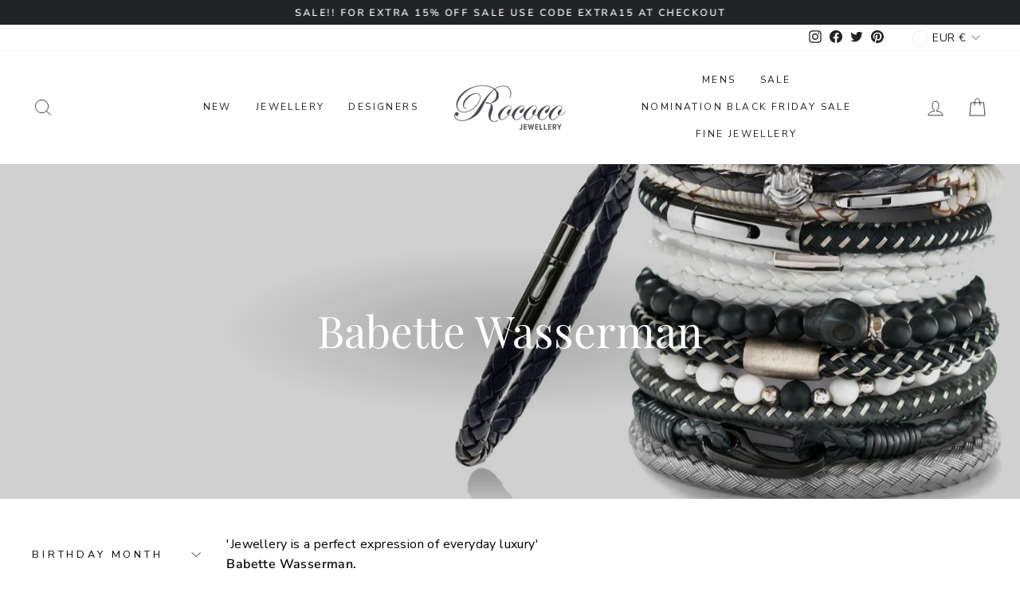

--- FILE ---
content_type: text/html; charset=utf-8
request_url: https://jewellerybyrococo.com/en-be/collections/babette-wasserman
body_size: 41241
content:
<!doctype html>
<html class="no-js" lang="en" dir="ltr">
<head>
	<!-- Added by AVADA SEO Suite -->
	

	<!-- /Added by AVADA SEO Suite -->
<!-- Google tag (gtag.js) -->
<script async src="https://www.googletagmanager.com/gtag/js?id=G-GR913HSQ93"></script>
<script>
  window.dataLayer = window.dataLayer || [];
  function gtag(){dataLayer.push(arguments);}
  gtag('js', new Date());
  gtag('config', 'G-GR913HSQ93');
</script>
  <meta charset="utf-8">
  <meta http-equiv="X-UA-Compatible" content="IE=edge,chrome=1">
  <meta name="viewport" content="width=device-width,initial-scale=1">
  <meta name="theme-color" content="#111111">
  <link rel="canonical" href="https://jewellerybyrococo.com/en-be/collections/babette-wasserman">
  <link rel="preconnect" href="https://cdn.shopify.com">
  <link rel="preconnect" href="https://fonts.shopifycdn.com">
  <link rel="dns-prefetch" href="https://productreviews.shopifycdn.com">
  <link rel="dns-prefetch" href="https://ajax.googleapis.com">
  <link rel="dns-prefetch" href="https://maps.googleapis.com">
  <link rel="dns-prefetch" href="https://maps.gstatic.com">
  <link rel="preload" href="//jewellerybyrococo.com/cdn/shop/t/19/assets/theme.css?v=76089123416509544581743580019" as="style" /><link rel="shortcut icon" href="//jewellerybyrococo.com/cdn/shop/files/Rococo_Favicon_256x256_fc111591-97cb-403d-ba7f-6378edddab37_32x32.png?v=1638879001" type="image/png" /><title>Babette Wasserman
&ndash; Rococo Jewellery
</title>
<meta name="description" content="&#39;Jewellery is a perfect expression of everyday luxury&#39; Babette Wasserman. Babette&#39;s philosophy is to produce beautifully-made original and wearable designs, using interesting materials and innovative manufacturing techniques. The collections reflect a sense of luxury and stylish elegance, forever embracing fashionable "><meta property="og:site_name" content="Rococo Jewellery">
  <meta property="og:url" content="https://jewellerybyrococo.com/en-be/collections/babette-wasserman">
  <meta property="og:title" content="Babette Wasserman">
  <meta property="og:type" content="website">
  <meta property="og:description" content="&#39;Jewellery is a perfect expression of everyday luxury&#39; Babette Wasserman. Babette&#39;s philosophy is to produce beautifully-made original and wearable designs, using interesting materials and innovative manufacturing techniques. The collections reflect a sense of luxury and stylish elegance, forever embracing fashionable "><meta property="og:image" content="http://jewellerybyrococo.com/cdn/shop/collections/aa2f3d649578c79cb8e445da429bdd0e.jpg?v=1620058846">
    <meta property="og:image:secure_url" content="https://jewellerybyrococo.com/cdn/shop/collections/aa2f3d649578c79cb8e445da429bdd0e.jpg?v=1620058846">
    <meta property="og:image:width" content="2048">
    <meta property="og:image:height" content="1024"><meta name="twitter:site" content="@RococoJewellery">
  <meta name="twitter:card" content="summary_large_image">
  <meta name="twitter:title" content="Babette Wasserman">
  <meta name="twitter:description" content="&#39;Jewellery is a perfect expression of everyday luxury&#39; Babette Wasserman. Babette&#39;s philosophy is to produce beautifully-made original and wearable designs, using interesting materials and innovative manufacturing techniques. The collections reflect a sense of luxury and stylish elegance, forever embracing fashionable ">
<style data-shopify>@font-face {
  font-family: "Playfair Display";
  font-weight: 400;
  font-style: normal;
  font-display: swap;
  src: url("//jewellerybyrococo.com/cdn/fonts/playfair_display/playfairdisplay_n4.9980f3e16959dc89137cc1369bfc3ae98af1deb9.woff2") format("woff2"),
       url("//jewellerybyrococo.com/cdn/fonts/playfair_display/playfairdisplay_n4.c562b7c8e5637886a811d2a017f9e023166064ee.woff") format("woff");
}

  @font-face {
  font-family: "Nunito Sans";
  font-weight: 400;
  font-style: normal;
  font-display: swap;
  src: url("//jewellerybyrococo.com/cdn/fonts/nunito_sans/nunitosans_n4.0276fe080df0ca4e6a22d9cb55aed3ed5ba6b1da.woff2") format("woff2"),
       url("//jewellerybyrococo.com/cdn/fonts/nunito_sans/nunitosans_n4.b4964bee2f5e7fd9c3826447e73afe2baad607b7.woff") format("woff");
}


  @font-face {
  font-family: "Nunito Sans";
  font-weight: 600;
  font-style: normal;
  font-display: swap;
  src: url("//jewellerybyrococo.com/cdn/fonts/nunito_sans/nunitosans_n6.6e9464eba570101a53130c8130a9e17a8eb55c21.woff2") format("woff2"),
       url("//jewellerybyrococo.com/cdn/fonts/nunito_sans/nunitosans_n6.25a0ac0c0a8a26038c7787054dd6058dfbc20fa8.woff") format("woff");
}

  @font-face {
  font-family: "Nunito Sans";
  font-weight: 400;
  font-style: italic;
  font-display: swap;
  src: url("//jewellerybyrococo.com/cdn/fonts/nunito_sans/nunitosans_i4.6e408730afac1484cf297c30b0e67c86d17fc586.woff2") format("woff2"),
       url("//jewellerybyrococo.com/cdn/fonts/nunito_sans/nunitosans_i4.c9b6dcbfa43622b39a5990002775a8381942ae38.woff") format("woff");
}

  @font-face {
  font-family: "Nunito Sans";
  font-weight: 600;
  font-style: italic;
  font-display: swap;
  src: url("//jewellerybyrococo.com/cdn/fonts/nunito_sans/nunitosans_i6.e62a4aa1de9af615155fca680231620b75369d24.woff2") format("woff2"),
       url("//jewellerybyrococo.com/cdn/fonts/nunito_sans/nunitosans_i6.84ec3dfef4c401afbcd538286a9d65b772072e4b.woff") format("woff");
}

</style><link href="//jewellerybyrococo.com/cdn/shop/t/19/assets/theme.css?v=76089123416509544581743580019" rel="stylesheet" type="text/css" media="all" />
<style data-shopify>:root {
    --typeHeaderPrimary: "Playfair Display";
    --typeHeaderFallback: serif;
    --typeHeaderSize: 38px;
    --typeHeaderWeight: 400;
    --typeHeaderLineHeight: 1;
    --typeHeaderSpacing: 0.0em;

    --typeBasePrimary:"Nunito Sans";
    --typeBaseFallback:sans-serif;
    --typeBaseSize: 16px;
    --typeBaseWeight: 400;
    --typeBaseSpacing: 0.025em;
    --typeBaseLineHeight: 1.6;

    --typeCollectionTitle: 20px;

    --iconWeight: 2px;
    --iconLinecaps: miter;

    
      --buttonRadius: 0px;
    

    --colorGridOverlayOpacity: 0.1;
  }

  .placeholder-content {
    background-image: linear-gradient(100deg, #ffffff 40%, #f7f7f7 63%, #ffffff 79%);
  }</style><!-- Google Tag Manager -->
<script>(function(w,d,s,l,i){w[l]=w[l]||[];w[l].push({'gtm.start':
new Date().getTime(),event:'gtm.js'});var f=d.getElementsByTagName(s)[0],
j=d.createElement(s),dl=l!='dataLayer'?'&l='+l:'';j.async=true;j.src=
'https://www.googletagmanager.com/gtm.js?id='+i+dl;f.parentNode.insertBefore(j,f);
})(window,document,'script','dataLayer','GTM-PQMDD23');</script>
<!-- End Google Tag Manager -->
  <script>
    document.documentElement.className = document.documentElement.className.replace('no-js', 'js');
    window.theme = window.theme || {};
    theme.routes = {
      home: "/en-be",
      cart: "/en-be/cart.js",
      cartPage: "/en-be/cart",
      cartAdd: "/en-be/cart/add.js",
      cartChange: "/en-be/cart/change.js"
    };
    theme.strings = {
      soldOut: "Sold Out",
      unavailable: "Unavailable",
      inStockLabel: "In stock, ready to ship",
      stockLabel: "Only [count] items in stock!",
      willNotShipUntil: "Ready to ship [date]",
      willBeInStockAfter: "Back in stock [date]",
      waitingForStock: "Inventory on the way",
      savePrice: "Save [saved_amount]",
      cartEmpty: "Your cart is currently empty.",
      cartTermsConfirmation: "You must agree with the terms and conditions of sales to check out",
      searchCollections: "Collections:",
      searchPages: "Pages:",
      searchArticles: "Articles:"
    };
    theme.settings = {
      dynamicVariantsEnable: true,
      cartType: "drawer",
      isCustomerTemplate: false,
      moneyFormat: "€{{amount_with_comma_separator}}",
      saveType: "dollar",
      productImageSize: "square",
      productImageCover: false,
      predictiveSearch: true,
      predictiveSearchType: "product",
      quickView: false,
      themeName: 'Impulse',
      themeVersion: "5.2.1"
    };
  </script>
  
  
 









 
<script>window.performance && window.performance.mark && window.performance.mark('shopify.content_for_header.start');</script><meta name="google-site-verification" content="YEjdZZmMdJuj4_RUCU2VWgLdAyxRI5xBr-5Q8iWEDho">
<meta id="shopify-digital-wallet" name="shopify-digital-wallet" content="/50326601910/digital_wallets/dialog">
<meta name="shopify-checkout-api-token" content="e1910b7c8b442d4ad1a51f20b49f2ea1">
<meta id="in-context-paypal-metadata" data-shop-id="50326601910" data-venmo-supported="false" data-environment="production" data-locale="en_US" data-paypal-v4="true" data-currency="EUR">
<link rel="alternate" type="application/atom+xml" title="Feed" href="/en-be/collections/babette-wasserman.atom" />
<link rel="next" href="/en-be/collections/babette-wasserman?page=2">
<link rel="alternate" hreflang="x-default" href="https://jewellerybyrococo.com/collections/babette-wasserman">
<link rel="alternate" hreflang="en" href="https://jewellerybyrococo.com/collections/babette-wasserman">
<link rel="alternate" hreflang="en-AU" href="https://jewellerybyrococo.com/en-au/collections/babette-wasserman">
<link rel="alternate" hreflang="en-AT" href="https://jewellerybyrococo.com/en-at/collections/babette-wasserman">
<link rel="alternate" hreflang="en-BE" href="https://jewellerybyrococo.com/en-be/collections/babette-wasserman">
<link rel="alternate" hreflang="en-CA" href="https://jewellerybyrococo.com/en-ca/collections/babette-wasserman">
<link rel="alternate" hreflang="en-CN" href="https://jewellerybyrococo.com/en-cn/collections/babette-wasserman">
<link rel="alternate" hreflang="en-DK" href="https://jewellerybyrococo.com/en-dk/collections/babette-wasserman">
<link rel="alternate" hreflang="en-FI" href="https://jewellerybyrococo.com/en-fi/collections/babette-wasserman">
<link rel="alternate" hreflang="en-FR" href="https://jewellerybyrococo.com/en-fr/collections/babette-wasserman">
<link rel="alternate" hreflang="en-DE" href="https://jewellerybyrococo.com/en-de/collections/babette-wasserman">
<link rel="alternate" hreflang="en-GR" href="https://jewellerybyrococo.com/en-gr/collections/babette-wasserman">
<link rel="alternate" hreflang="en-GG" href="https://jewellerybyrococo.com/en-gg/collections/babette-wasserman">
<link rel="alternate" hreflang="en-HK" href="https://jewellerybyrococo.com/en-hk/collections/babette-wasserman">
<link rel="alternate" hreflang="en-IE" href="https://jewellerybyrococo.com/en-ie/collections/babette-wasserman">
<link rel="alternate" hreflang="en-IM" href="https://jewellerybyrococo.com/en-im/collections/babette-wasserman">
<link rel="alternate" hreflang="en-IL" href="https://jewellerybyrococo.com/en-il/collections/babette-wasserman">
<link rel="alternate" hreflang="en-IT" href="https://jewellerybyrococo.com/en-it/collections/babette-wasserman">
<link rel="alternate" hreflang="en-JP" href="https://jewellerybyrococo.com/en-jp/collections/babette-wasserman">
<link rel="alternate" hreflang="en-JE" href="https://jewellerybyrococo.com/en-je/collections/babette-wasserman">
<link rel="alternate" hreflang="en-MX" href="https://jewellerybyrococo.com/en-mx/collections/babette-wasserman">
<link rel="alternate" hreflang="en-NL" href="https://jewellerybyrococo.com/en-nl/collections/babette-wasserman">
<link rel="alternate" hreflang="en-NZ" href="https://jewellerybyrococo.com/en-nz/collections/babette-wasserman">
<link rel="alternate" hreflang="en-NO" href="https://jewellerybyrococo.com/en-no/collections/babette-wasserman">
<link rel="alternate" hreflang="en-PL" href="https://jewellerybyrococo.com/en-pl/collections/babette-wasserman">
<link rel="alternate" hreflang="en-SA" href="https://jewellerybyrococo.com/en-sa/collections/babette-wasserman">
<link rel="alternate" hreflang="en-SG" href="https://jewellerybyrococo.com/en-sg/collections/babette-wasserman">
<link rel="alternate" hreflang="en-ZA" href="https://jewellerybyrococo.com/en-za/collections/babette-wasserman">
<link rel="alternate" hreflang="en-KR" href="https://jewellerybyrococo.com/en-kr/collections/babette-wasserman">
<link rel="alternate" hreflang="en-ES" href="https://jewellerybyrococo.com/en-es/collections/babette-wasserman">
<link rel="alternate" hreflang="en-SE" href="https://jewellerybyrococo.com/en-se/collections/babette-wasserman">
<link rel="alternate" hreflang="en-CH" href="https://jewellerybyrococo.com/en-ch/collections/babette-wasserman">
<link rel="alternate" hreflang="en-AE" href="https://jewellerybyrococo.com/en-ae/collections/babette-wasserman">
<link rel="alternate" hreflang="en-US" href="https://jewellerybyrococo.com/en-us/collections/babette-wasserman">
<link rel="alternate" type="application/json+oembed" href="https://jewellerybyrococo.com/en-be/collections/babette-wasserman.oembed">
<script async="async" data-src="/checkouts/internal/preloads.js?locale=en-BE"></script>
<link rel="preconnect" href="https://shop.app" crossorigin="anonymous">
<script async="async" data-src="https://shop.app/checkouts/internal/preloads.js?locale=en-BE&shop_id=50326601910" crossorigin="anonymous"></script>
<script id="apple-pay-shop-capabilities" type="application/json">{"shopId":50326601910,"countryCode":"GB","currencyCode":"EUR","merchantCapabilities":["supports3DS"],"merchantId":"gid:\/\/shopify\/Shop\/50326601910","merchantName":"Rococo Jewellery","requiredBillingContactFields":["postalAddress","email","phone"],"requiredShippingContactFields":["postalAddress","email","phone"],"shippingType":"shipping","supportedNetworks":["visa","maestro","masterCard","amex","discover","elo"],"total":{"type":"pending","label":"Rococo Jewellery","amount":"1.00"},"shopifyPaymentsEnabled":true,"supportsSubscriptions":true}</script>
<script id="shopify-features" type="application/json">{"accessToken":"e1910b7c8b442d4ad1a51f20b49f2ea1","betas":["rich-media-storefront-analytics"],"domain":"jewellerybyrococo.com","predictiveSearch":true,"shopId":50326601910,"locale":"en"}</script>
<script>var Shopify = Shopify || {};
Shopify.shop = "rococo-jewellery.myshopify.com";
Shopify.locale = "en";
Shopify.currency = {"active":"EUR","rate":"1.1764374"};
Shopify.country = "BE";
Shopify.theme = {"name":"Tech OPT 2 apr Rococo | New Mobile Homepage","id":180181598592,"schema_name":"Impulse","schema_version":"5.2.1","theme_store_id":null,"role":"main"};
Shopify.theme.handle = "null";
Shopify.theme.style = {"id":null,"handle":null};
Shopify.cdnHost = "jewellerybyrococo.com/cdn";
Shopify.routes = Shopify.routes || {};
Shopify.routes.root = "/en-be/";</script>
<script type="module">!function(o){(o.Shopify=o.Shopify||{}).modules=!0}(window);</script>
<script>!function(o){function n(){var o=[];function n(){o.push(Array.prototype.slice.apply(arguments))}return n.q=o,n}var t=o.Shopify=o.Shopify||{};t.loadFeatures=n(),t.autoloadFeatures=n()}(window);</script>
<script>
  window.ShopifyPay = window.ShopifyPay || {};
  window.ShopifyPay.apiHost = "shop.app\/pay";
  window.ShopifyPay.redirectState = null;
</script>
<script id="shop-js-analytics" type="application/json">{"pageType":"collection"}</script>
<script defer="defer" async type="module" data-src="//jewellerybyrococo.com/cdn/shopifycloud/shop-js/modules/v2/client.init-shop-cart-sync_C5BV16lS.en.esm.js"></script>
<script defer="defer" async type="module" data-src="//jewellerybyrococo.com/cdn/shopifycloud/shop-js/modules/v2/chunk.common_CygWptCX.esm.js"></script>
<script type="module">
  await import("//jewellerybyrococo.com/cdn/shopifycloud/shop-js/modules/v2/client.init-shop-cart-sync_C5BV16lS.en.esm.js");
await import("//jewellerybyrococo.com/cdn/shopifycloud/shop-js/modules/v2/chunk.common_CygWptCX.esm.js");

  window.Shopify.SignInWithShop?.initShopCartSync?.({"fedCMEnabled":true,"windoidEnabled":true});

</script>
<script>
  window.Shopify = window.Shopify || {};
  if (!window.Shopify.featureAssets) window.Shopify.featureAssets = {};
  window.Shopify.featureAssets['shop-js'] = {"shop-cart-sync":["modules/v2/client.shop-cart-sync_ZFArdW7E.en.esm.js","modules/v2/chunk.common_CygWptCX.esm.js"],"init-fed-cm":["modules/v2/client.init-fed-cm_CmiC4vf6.en.esm.js","modules/v2/chunk.common_CygWptCX.esm.js"],"shop-button":["modules/v2/client.shop-button_tlx5R9nI.en.esm.js","modules/v2/chunk.common_CygWptCX.esm.js"],"shop-cash-offers":["modules/v2/client.shop-cash-offers_DOA2yAJr.en.esm.js","modules/v2/chunk.common_CygWptCX.esm.js","modules/v2/chunk.modal_D71HUcav.esm.js"],"init-windoid":["modules/v2/client.init-windoid_sURxWdc1.en.esm.js","modules/v2/chunk.common_CygWptCX.esm.js"],"shop-toast-manager":["modules/v2/client.shop-toast-manager_ClPi3nE9.en.esm.js","modules/v2/chunk.common_CygWptCX.esm.js"],"init-shop-email-lookup-coordinator":["modules/v2/client.init-shop-email-lookup-coordinator_B8hsDcYM.en.esm.js","modules/v2/chunk.common_CygWptCX.esm.js"],"init-shop-cart-sync":["modules/v2/client.init-shop-cart-sync_C5BV16lS.en.esm.js","modules/v2/chunk.common_CygWptCX.esm.js"],"avatar":["modules/v2/client.avatar_BTnouDA3.en.esm.js"],"pay-button":["modules/v2/client.pay-button_FdsNuTd3.en.esm.js","modules/v2/chunk.common_CygWptCX.esm.js"],"init-customer-accounts":["modules/v2/client.init-customer-accounts_DxDtT_ad.en.esm.js","modules/v2/client.shop-login-button_C5VAVYt1.en.esm.js","modules/v2/chunk.common_CygWptCX.esm.js","modules/v2/chunk.modal_D71HUcav.esm.js"],"init-shop-for-new-customer-accounts":["modules/v2/client.init-shop-for-new-customer-accounts_ChsxoAhi.en.esm.js","modules/v2/client.shop-login-button_C5VAVYt1.en.esm.js","modules/v2/chunk.common_CygWptCX.esm.js","modules/v2/chunk.modal_D71HUcav.esm.js"],"shop-login-button":["modules/v2/client.shop-login-button_C5VAVYt1.en.esm.js","modules/v2/chunk.common_CygWptCX.esm.js","modules/v2/chunk.modal_D71HUcav.esm.js"],"init-customer-accounts-sign-up":["modules/v2/client.init-customer-accounts-sign-up_CPSyQ0Tj.en.esm.js","modules/v2/client.shop-login-button_C5VAVYt1.en.esm.js","modules/v2/chunk.common_CygWptCX.esm.js","modules/v2/chunk.modal_D71HUcav.esm.js"],"shop-follow-button":["modules/v2/client.shop-follow-button_Cva4Ekp9.en.esm.js","modules/v2/chunk.common_CygWptCX.esm.js","modules/v2/chunk.modal_D71HUcav.esm.js"],"checkout-modal":["modules/v2/client.checkout-modal_BPM8l0SH.en.esm.js","modules/v2/chunk.common_CygWptCX.esm.js","modules/v2/chunk.modal_D71HUcav.esm.js"],"lead-capture":["modules/v2/client.lead-capture_Bi8yE_yS.en.esm.js","modules/v2/chunk.common_CygWptCX.esm.js","modules/v2/chunk.modal_D71HUcav.esm.js"],"shop-login":["modules/v2/client.shop-login_D6lNrXab.en.esm.js","modules/v2/chunk.common_CygWptCX.esm.js","modules/v2/chunk.modal_D71HUcav.esm.js"],"payment-terms":["modules/v2/client.payment-terms_CZxnsJam.en.esm.js","modules/v2/chunk.common_CygWptCX.esm.js","modules/v2/chunk.modal_D71HUcav.esm.js"]};
</script>
<script>(function() {
  var isLoaded = false;
  function asyncLoad() {
    if (isLoaded) return;
    isLoaded = true;
    var urls = ["https:\/\/cdn1.stamped.io\/files\/widget.min.js?shop=rococo-jewellery.myshopify.com","https:\/\/cdn1.avada.io\/flying-pages\/module.js?shop=rococo-jewellery.myshopify.com","https:\/\/seo.apps.avada.io\/avada-seo-installed.js?shop=rococo-jewellery.myshopify.com","https:\/\/wrapin.prezenapps.com\/public\/js\/load-wrapin-app.js?shop=rococo-jewellery.myshopify.com","https:\/\/easygdpr.b-cdn.net\/v\/1553540745\/gdpr.min.js?shop=rococo-jewellery.myshopify.com","https:\/\/cdn.nfcube.com\/98161b67d109d87ae1889899b7e0d3cd.js?shop=rococo-jewellery.myshopify.com","https:\/\/s3.eu-west-1.amazonaws.com\/production-klarna-il-shopify-osm\/259276dac6e66e514c30afed620b50614997523d\/rococo-jewellery.myshopify.com-1743580057882.js?shop=rococo-jewellery.myshopify.com"];
    for (var i = 0; i < urls.length; i++) {
      var s = document.createElement('script');
      s.type = 'text/javascript';
      s.async = true;
      s.src = urls[i];
      var x = document.getElementsByTagName('script')[0];
      x.parentNode.insertBefore(s, x);
    }
  };
  document.addEventListener('StartAsyncLoading',function(event){asyncLoad();});if(window.attachEvent) {
    window.attachEvent('onload', function(){});
  } else {
    window.addEventListener('load', function(){}, false);
  }
})();</script>
<script id="__st">var __st={"a":50326601910,"offset":0,"reqid":"894e9397-1dc3-408a-a4e1-a0e2f7ac4ce1-1768603674","pageurl":"jewellerybyrococo.com\/en-be\/collections\/babette-wasserman","u":"93a30a81beba","p":"collection","rtyp":"collection","rid":232840724662};</script>
<script>window.ShopifyPaypalV4VisibilityTracking = true;</script>
<script id="captcha-bootstrap">!function(){'use strict';const t='contact',e='account',n='new_comment',o=[[t,t],['blogs',n],['comments',n],[t,'customer']],c=[[e,'customer_login'],[e,'guest_login'],[e,'recover_customer_password'],[e,'create_customer']],r=t=>t.map((([t,e])=>`form[action*='/${t}']:not([data-nocaptcha='true']) input[name='form_type'][value='${e}']`)).join(','),a=t=>()=>t?[...document.querySelectorAll(t)].map((t=>t.form)):[];function s(){const t=[...o],e=r(t);return a(e)}const i='password',u='form_key',d=['recaptcha-v3-token','g-recaptcha-response','h-captcha-response',i],f=()=>{try{return window.sessionStorage}catch{return}},m='__shopify_v',_=t=>t.elements[u];function p(t,e,n=!1){try{const o=window.sessionStorage,c=JSON.parse(o.getItem(e)),{data:r}=function(t){const{data:e,action:n}=t;return t[m]||n?{data:e,action:n}:{data:t,action:n}}(c);for(const[e,n]of Object.entries(r))t.elements[e]&&(t.elements[e].value=n);n&&o.removeItem(e)}catch(o){console.error('form repopulation failed',{error:o})}}const l='form_type',E='cptcha';function T(t){t.dataset[E]=!0}const w=window,h=w.document,L='Shopify',v='ce_forms',y='captcha';let A=!1;((t,e)=>{const n=(g='f06e6c50-85a8-45c8-87d0-21a2b65856fe',I='https://cdn.shopify.com/shopifycloud/storefront-forms-hcaptcha/ce_storefront_forms_captcha_hcaptcha.v1.5.2.iife.js',D={infoText:'Protected by hCaptcha',privacyText:'Privacy',termsText:'Terms'},(t,e,n)=>{const o=w[L][v],c=o.bindForm;if(c)return c(t,g,e,D).then(n);var r;o.q.push([[t,g,e,D],n]),r=I,A||(h.body.append(Object.assign(h.createElement('script'),{id:'captcha-provider',async:!0,src:r})),A=!0)});var g,I,D;w[L]=w[L]||{},w[L][v]=w[L][v]||{},w[L][v].q=[],w[L][y]=w[L][y]||{},w[L][y].protect=function(t,e){n(t,void 0,e),T(t)},Object.freeze(w[L][y]),function(t,e,n,w,h,L){const[v,y,A,g]=function(t,e,n){const i=e?o:[],u=t?c:[],d=[...i,...u],f=r(d),m=r(i),_=r(d.filter((([t,e])=>n.includes(e))));return[a(f),a(m),a(_),s()]}(w,h,L),I=t=>{const e=t.target;return e instanceof HTMLFormElement?e:e&&e.form},D=t=>v().includes(t);t.addEventListener('submit',(t=>{const e=I(t);if(!e)return;const n=D(e)&&!e.dataset.hcaptchaBound&&!e.dataset.recaptchaBound,o=_(e),c=g().includes(e)&&(!o||!o.value);(n||c)&&t.preventDefault(),c&&!n&&(function(t){try{if(!f())return;!function(t){const e=f();if(!e)return;const n=_(t);if(!n)return;const o=n.value;o&&e.removeItem(o)}(t);const e=Array.from(Array(32),(()=>Math.random().toString(36)[2])).join('');!function(t,e){_(t)||t.append(Object.assign(document.createElement('input'),{type:'hidden',name:u})),t.elements[u].value=e}(t,e),function(t,e){const n=f();if(!n)return;const o=[...t.querySelectorAll(`input[type='${i}']`)].map((({name:t})=>t)),c=[...d,...o],r={};for(const[a,s]of new FormData(t).entries())c.includes(a)||(r[a]=s);n.setItem(e,JSON.stringify({[m]:1,action:t.action,data:r}))}(t,e)}catch(e){console.error('failed to persist form',e)}}(e),e.submit())}));const S=(t,e)=>{t&&!t.dataset[E]&&(n(t,e.some((e=>e===t))),T(t))};for(const o of['focusin','change'])t.addEventListener(o,(t=>{const e=I(t);D(e)&&S(e,y())}));const B=e.get('form_key'),M=e.get(l),P=B&&M;t.addEventListener('DOMContentLoaded',(()=>{const t=y();if(P)for(const e of t)e.elements[l].value===M&&p(e,B);[...new Set([...A(),...v().filter((t=>'true'===t.dataset.shopifyCaptcha))])].forEach((e=>S(e,t)))}))}(h,new URLSearchParams(w.location.search),n,t,e,['guest_login'])})(!0,!0)}();</script>
<script integrity="sha256-4kQ18oKyAcykRKYeNunJcIwy7WH5gtpwJnB7kiuLZ1E=" data-source-attribution="shopify.loadfeatures" defer="defer" data-src="//jewellerybyrococo.com/cdn/shopifycloud/storefront/assets/storefront/load_feature-a0a9edcb.js" crossorigin="anonymous"></script>
<script crossorigin="anonymous" defer="defer" data-src="//jewellerybyrococo.com/cdn/shopifycloud/storefront/assets/shopify_pay/storefront-65b4c6d7.js?v=20250812"></script>
<script data-source-attribution="shopify.dynamic_checkout.dynamic.init">var Shopify=Shopify||{};Shopify.PaymentButton=Shopify.PaymentButton||{isStorefrontPortableWallets:!0,init:function(){window.Shopify.PaymentButton.init=function(){};var t=document.createElement("script");t.data-src="https://jewellerybyrococo.com/cdn/shopifycloud/portable-wallets/latest/portable-wallets.en.js",t.type="module",document.head.appendChild(t)}};
</script>
<script data-source-attribution="shopify.dynamic_checkout.buyer_consent">
  function portableWalletsHideBuyerConsent(e){var t=document.getElementById("shopify-buyer-consent"),n=document.getElementById("shopify-subscription-policy-button");t&&n&&(t.classList.add("hidden"),t.setAttribute("aria-hidden","true"),n.removeEventListener("click",e))}function portableWalletsShowBuyerConsent(e){var t=document.getElementById("shopify-buyer-consent"),n=document.getElementById("shopify-subscription-policy-button");t&&n&&(t.classList.remove("hidden"),t.removeAttribute("aria-hidden"),n.addEventListener("click",e))}window.Shopify?.PaymentButton&&(window.Shopify.PaymentButton.hideBuyerConsent=portableWalletsHideBuyerConsent,window.Shopify.PaymentButton.showBuyerConsent=portableWalletsShowBuyerConsent);
</script>
<script data-source-attribution="shopify.dynamic_checkout.cart.bootstrap">document.addEventListener("DOMContentLoaded",(function(){function t(){return document.querySelector("shopify-accelerated-checkout-cart, shopify-accelerated-checkout")}if(t())Shopify.PaymentButton.init();else{new MutationObserver((function(e,n){t()&&(Shopify.PaymentButton.init(),n.disconnect())})).observe(document.body,{childList:!0,subtree:!0})}}));
</script>
<script id='scb4127' type='text/javascript' async='' data-src='https://jewellerybyrococo.com/cdn/shopifycloud/privacy-banner/storefront-banner.js'></script><link id="shopify-accelerated-checkout-styles" rel="stylesheet" media="screen" href="https://jewellerybyrococo.com/cdn/shopifycloud/portable-wallets/latest/accelerated-checkout-backwards-compat.css" crossorigin="anonymous">
<style id="shopify-accelerated-checkout-cart">
        #shopify-buyer-consent {
  margin-top: 1em;
  display: inline-block;
  width: 100%;
}

#shopify-buyer-consent.hidden {
  display: none;
}

#shopify-subscription-policy-button {
  background: none;
  border: none;
  padding: 0;
  text-decoration: underline;
  font-size: inherit;
  cursor: pointer;
}

#shopify-subscription-policy-button::before {
  box-shadow: none;
}

      </style>

<script>window.performance && window.performance.mark && window.performance.mark('shopify.content_for_header.end');</script>

  <script src="//jewellerybyrococo.com/cdn/shop/t/19/assets/vendor-scripts-v10.js?v=5890855912291366661743580019" defer="defer"></script><link rel="stylesheet" data-href="//jewellerybyrococo.com/cdn/shop/t/19/assets/currency-flags.css?v=75482696549506390791743580019"><script src="//jewellerybyrococo.com/cdn/shop/t/19/assets/theme.js?v=123375812457354132061743580019" defer="defer"></script><!-- "snippets/shogun-head.liquid" was not rendered, the associated app was uninstalled -->
  

  

  

  
    <script type="text/javascript">
      try {
        window.EasyGdprSettings = "{\"cookie_banner\":true,\"cookie_banner_cookiename\":\"\",\"cookie_banner_settings\":{\"banner_color\":{\"hexcode\":\"#212326\",\"opacity\":1},\"banner_text_color\":{\"hexcode\":\"#d6d6d6\",\"opacity\":1},\"button_color\":{\"opacity\":1,\"hexcode\":\"#fed6d6\"},\"button_text_color\":{},\"font_family\":\"#auto\",\"restrict_eu\":true,\"show_cookie_icon\":false},\"current_theme\":\"impulse\",\"custom_button_position\":\"\",\"eg_display\":[\"login\",\"account\"],\"enabled\":true,\"restrict_eu\":true,\"texts\":{}}";
      } catch (error) {}
    </script>
  



 
 <meta name="google-site-verification" content="zh7kJcCBe1Zx5W8t64ChmNtd2z_dJ4578OB8IZMdu9Q" />
  <script src="//jewellerybyrococo.com/cdn/shop/t/19/assets/timesact.js?v=80243629149356106611743580019" defer="defer"></script>

<!-- BEGIN app block: shopify://apps/also-bought/blocks/app-embed-block/b94b27b4-738d-4d92-9e60-43c22d1da3f2 --><script>
    window.codeblackbelt = window.codeblackbelt || {};
    window.codeblackbelt.shop = window.codeblackbelt.shop || 'rococo-jewellery.myshopify.com';
    </script><script src="//cdn.codeblackbelt.com/widgets/also-bought/bootstrap.min.js?version=2026011622+0000" async></script>
<!-- END app block --><!-- BEGIN app block: shopify://apps/klaviyo-email-marketing-sms/blocks/klaviyo-onsite-embed/2632fe16-c075-4321-a88b-50b567f42507 -->












  <script async src="https://static.klaviyo.com/onsite/js/RuJ8f9/klaviyo.js?company_id=RuJ8f9"></script>
  <script>!function(){if(!window.klaviyo){window._klOnsite=window._klOnsite||[];try{window.klaviyo=new Proxy({},{get:function(n,i){return"push"===i?function(){var n;(n=window._klOnsite).push.apply(n,arguments)}:function(){for(var n=arguments.length,o=new Array(n),w=0;w<n;w++)o[w]=arguments[w];var t="function"==typeof o[o.length-1]?o.pop():void 0,e=new Promise((function(n){window._klOnsite.push([i].concat(o,[function(i){t&&t(i),n(i)}]))}));return e}}})}catch(n){window.klaviyo=window.klaviyo||[],window.klaviyo.push=function(){var n;(n=window._klOnsite).push.apply(n,arguments)}}}}();</script>

  




  <script>
    window.klaviyoReviewsProductDesignMode = false
  </script>







<!-- END app block --><link href="https://monorail-edge.shopifysvc.com" rel="dns-prefetch">
<script>(function(){if ("sendBeacon" in navigator && "performance" in window) {try {var session_token_from_headers = performance.getEntriesByType('navigation')[0].serverTiming.find(x => x.name == '_s').description;} catch {var session_token_from_headers = undefined;}var session_cookie_matches = document.cookie.match(/_shopify_s=([^;]*)/);var session_token_from_cookie = session_cookie_matches && session_cookie_matches.length === 2 ? session_cookie_matches[1] : "";var session_token = session_token_from_headers || session_token_from_cookie || "";function handle_abandonment_event(e) {var entries = performance.getEntries().filter(function(entry) {return /monorail-edge.shopifysvc.com/.test(entry.name);});if (!window.abandonment_tracked && entries.length === 0) {window.abandonment_tracked = true;var currentMs = Date.now();var navigation_start = performance.timing.navigationStart;var payload = {shop_id: 50326601910,url: window.location.href,navigation_start,duration: currentMs - navigation_start,session_token,page_type: "collection"};window.navigator.sendBeacon("https://monorail-edge.shopifysvc.com/v1/produce", JSON.stringify({schema_id: "online_store_buyer_site_abandonment/1.1",payload: payload,metadata: {event_created_at_ms: currentMs,event_sent_at_ms: currentMs}}));}}window.addEventListener('pagehide', handle_abandonment_event);}}());</script>
<script id="web-pixels-manager-setup">(function e(e,d,r,n,o){if(void 0===o&&(o={}),!Boolean(null===(a=null===(i=window.Shopify)||void 0===i?void 0:i.analytics)||void 0===a?void 0:a.replayQueue)){var i,a;window.Shopify=window.Shopify||{};var t=window.Shopify;t.analytics=t.analytics||{};var s=t.analytics;s.replayQueue=[],s.publish=function(e,d,r){return s.replayQueue.push([e,d,r]),!0};try{self.performance.mark("wpm:start")}catch(e){}var l=function(){var e={modern:/Edge?\/(1{2}[4-9]|1[2-9]\d|[2-9]\d{2}|\d{4,})\.\d+(\.\d+|)|Firefox\/(1{2}[4-9]|1[2-9]\d|[2-9]\d{2}|\d{4,})\.\d+(\.\d+|)|Chrom(ium|e)\/(9{2}|\d{3,})\.\d+(\.\d+|)|(Maci|X1{2}).+ Version\/(15\.\d+|(1[6-9]|[2-9]\d|\d{3,})\.\d+)([,.]\d+|)( \(\w+\)|)( Mobile\/\w+|) Safari\/|Chrome.+OPR\/(9{2}|\d{3,})\.\d+\.\d+|(CPU[ +]OS|iPhone[ +]OS|CPU[ +]iPhone|CPU IPhone OS|CPU iPad OS)[ +]+(15[._]\d+|(1[6-9]|[2-9]\d|\d{3,})[._]\d+)([._]\d+|)|Android:?[ /-](13[3-9]|1[4-9]\d|[2-9]\d{2}|\d{4,})(\.\d+|)(\.\d+|)|Android.+Firefox\/(13[5-9]|1[4-9]\d|[2-9]\d{2}|\d{4,})\.\d+(\.\d+|)|Android.+Chrom(ium|e)\/(13[3-9]|1[4-9]\d|[2-9]\d{2}|\d{4,})\.\d+(\.\d+|)|SamsungBrowser\/([2-9]\d|\d{3,})\.\d+/,legacy:/Edge?\/(1[6-9]|[2-9]\d|\d{3,})\.\d+(\.\d+|)|Firefox\/(5[4-9]|[6-9]\d|\d{3,})\.\d+(\.\d+|)|Chrom(ium|e)\/(5[1-9]|[6-9]\d|\d{3,})\.\d+(\.\d+|)([\d.]+$|.*Safari\/(?![\d.]+ Edge\/[\d.]+$))|(Maci|X1{2}).+ Version\/(10\.\d+|(1[1-9]|[2-9]\d|\d{3,})\.\d+)([,.]\d+|)( \(\w+\)|)( Mobile\/\w+|) Safari\/|Chrome.+OPR\/(3[89]|[4-9]\d|\d{3,})\.\d+\.\d+|(CPU[ +]OS|iPhone[ +]OS|CPU[ +]iPhone|CPU IPhone OS|CPU iPad OS)[ +]+(10[._]\d+|(1[1-9]|[2-9]\d|\d{3,})[._]\d+)([._]\d+|)|Android:?[ /-](13[3-9]|1[4-9]\d|[2-9]\d{2}|\d{4,})(\.\d+|)(\.\d+|)|Mobile Safari.+OPR\/([89]\d|\d{3,})\.\d+\.\d+|Android.+Firefox\/(13[5-9]|1[4-9]\d|[2-9]\d{2}|\d{4,})\.\d+(\.\d+|)|Android.+Chrom(ium|e)\/(13[3-9]|1[4-9]\d|[2-9]\d{2}|\d{4,})\.\d+(\.\d+|)|Android.+(UC? ?Browser|UCWEB|U3)[ /]?(15\.([5-9]|\d{2,})|(1[6-9]|[2-9]\d|\d{3,})\.\d+)\.\d+|SamsungBrowser\/(5\.\d+|([6-9]|\d{2,})\.\d+)|Android.+MQ{2}Browser\/(14(\.(9|\d{2,})|)|(1[5-9]|[2-9]\d|\d{3,})(\.\d+|))(\.\d+|)|K[Aa][Ii]OS\/(3\.\d+|([4-9]|\d{2,})\.\d+)(\.\d+|)/},d=e.modern,r=e.legacy,n=navigator.userAgent;return n.match(d)?"modern":n.match(r)?"legacy":"unknown"}(),u="modern"===l?"modern":"legacy",c=(null!=n?n:{modern:"",legacy:""})[u],f=function(e){return[e.baseUrl,"/wpm","/b",e.hashVersion,"modern"===e.buildTarget?"m":"l",".js"].join("")}({baseUrl:d,hashVersion:r,buildTarget:u}),m=function(e){var d=e.version,r=e.bundleTarget,n=e.surface,o=e.pageUrl,i=e.monorailEndpoint;return{emit:function(e){var a=e.status,t=e.errorMsg,s=(new Date).getTime(),l=JSON.stringify({metadata:{event_sent_at_ms:s},events:[{schema_id:"web_pixels_manager_load/3.1",payload:{version:d,bundle_target:r,page_url:o,status:a,surface:n,error_msg:t},metadata:{event_created_at_ms:s}}]});if(!i)return console&&console.warn&&console.warn("[Web Pixels Manager] No Monorail endpoint provided, skipping logging."),!1;try{return self.navigator.sendBeacon.bind(self.navigator)(i,l)}catch(e){}var u=new XMLHttpRequest;try{return u.open("POST",i,!0),u.setRequestHeader("Content-Type","text/plain"),u.send(l),!0}catch(e){return console&&console.warn&&console.warn("[Web Pixels Manager] Got an unhandled error while logging to Monorail."),!1}}}}({version:r,bundleTarget:l,surface:e.surface,pageUrl:self.location.href,monorailEndpoint:e.monorailEndpoint});try{o.browserTarget=l,function(e){var d=e.src,r=e.async,n=void 0===r||r,o=e.onload,i=e.onerror,a=e.sri,t=e.scriptDataAttributes,s=void 0===t?{}:t,l=document.createElement("script"),u=document.querySelector("head"),c=document.querySelector("body");if(l.async=n,l.src=d,a&&(l.integrity=a,l.crossOrigin="anonymous"),s)for(var f in s)if(Object.prototype.hasOwnProperty.call(s,f))try{l.dataset[f]=s[f]}catch(e){}if(o&&l.addEventListener("load",o),i&&l.addEventListener("error",i),u)u.appendChild(l);else{if(!c)throw new Error("Did not find a head or body element to append the script");c.appendChild(l)}}({src:f,async:!0,onload:function(){if(!function(){var e,d;return Boolean(null===(d=null===(e=window.Shopify)||void 0===e?void 0:e.analytics)||void 0===d?void 0:d.initialized)}()){var d=window.webPixelsManager.init(e)||void 0;if(d){var r=window.Shopify.analytics;r.replayQueue.forEach((function(e){var r=e[0],n=e[1],o=e[2];d.publishCustomEvent(r,n,o)})),r.replayQueue=[],r.publish=d.publishCustomEvent,r.visitor=d.visitor,r.initialized=!0}}},onerror:function(){return m.emit({status:"failed",errorMsg:"".concat(f," has failed to load")})},sri:function(e){var d=/^sha384-[A-Za-z0-9+/=]+$/;return"string"==typeof e&&d.test(e)}(c)?c:"",scriptDataAttributes:o}),m.emit({status:"loading"})}catch(e){m.emit({status:"failed",errorMsg:(null==e?void 0:e.message)||"Unknown error"})}}})({shopId: 50326601910,storefrontBaseUrl: "https://jewellerybyrococo.com",extensionsBaseUrl: "https://extensions.shopifycdn.com/cdn/shopifycloud/web-pixels-manager",monorailEndpoint: "https://monorail-edge.shopifysvc.com/unstable/produce_batch",surface: "storefront-renderer",enabledBetaFlags: ["2dca8a86"],webPixelsConfigList: [{"id":"2487091584","configuration":"{\"accountID\":\"RuJ8f9\",\"webPixelConfig\":\"eyJlbmFibGVBZGRlZFRvQ2FydEV2ZW50cyI6IHRydWV9\"}","eventPayloadVersion":"v1","runtimeContext":"STRICT","scriptVersion":"524f6c1ee37bacdca7657a665bdca589","type":"APP","apiClientId":123074,"privacyPurposes":["ANALYTICS","MARKETING"],"dataSharingAdjustments":{"protectedCustomerApprovalScopes":["read_customer_address","read_customer_email","read_customer_name","read_customer_personal_data","read_customer_phone"]}},{"id":"1670971776","configuration":"{\"config\":\"{\\\"google_tag_ids\\\":[\\\"G-GR913HSQ93\\\",\\\"AW-1027550260\\\",\\\"GT-K46PWBQT\\\"],\\\"target_country\\\":\\\"GB\\\",\\\"gtag_events\\\":[{\\\"type\\\":\\\"begin_checkout\\\",\\\"action_label\\\":[\\\"G-GR913HSQ93\\\",\\\"AW-1027550260\\\/hj-jCOWu3OMCELTY_OkD\\\"]},{\\\"type\\\":\\\"search\\\",\\\"action_label\\\":[\\\"G-GR913HSQ93\\\",\\\"AW-1027550260\\\/cgY3COiu3OMCELTY_OkD\\\"]},{\\\"type\\\":\\\"view_item\\\",\\\"action_label\\\":[\\\"G-GR913HSQ93\\\",\\\"AW-1027550260\\\/Z01kCI2t3OMCELTY_OkD\\\",\\\"MC-8K7WH4RC4T\\\"]},{\\\"type\\\":\\\"purchase\\\",\\\"action_label\\\":[\\\"G-GR913HSQ93\\\",\\\"AW-1027550260\\\/sr4-CIqt3OMCELTY_OkD\\\",\\\"MC-8K7WH4RC4T\\\",\\\"AW-1027550260\\\/jt2kCPOSlt4DELTY_OkD\\\",\\\"AW-1027550260\\\/wQQXCITfo94CELTY_OkD\\\"]},{\\\"type\\\":\\\"page_view\\\",\\\"action_label\\\":[\\\"G-GR913HSQ93\\\",\\\"AW-1027550260\\\/eu5NCIet3OMCELTY_OkD\\\",\\\"MC-8K7WH4RC4T\\\"]},{\\\"type\\\":\\\"add_payment_info\\\",\\\"action_label\\\":[\\\"G-GR913HSQ93\\\",\\\"AW-1027550260\\\/00OjCOuu3OMCELTY_OkD\\\"]},{\\\"type\\\":\\\"add_to_cart\\\",\\\"action_label\\\":[\\\"G-GR913HSQ93\\\",\\\"AW-1027550260\\\/rKLeCOKu3OMCELTY_OkD\\\"]}],\\\"enable_monitoring_mode\\\":false}\"}","eventPayloadVersion":"v1","runtimeContext":"OPEN","scriptVersion":"b2a88bafab3e21179ed38636efcd8a93","type":"APP","apiClientId":1780363,"privacyPurposes":[],"dataSharingAdjustments":{"protectedCustomerApprovalScopes":["read_customer_address","read_customer_email","read_customer_name","read_customer_personal_data","read_customer_phone"]}},{"id":"127271126","configuration":"{\"pixel_id\":\"1899960203477045\",\"pixel_type\":\"facebook_pixel\",\"metaapp_system_user_token\":\"-\"}","eventPayloadVersion":"v1","runtimeContext":"OPEN","scriptVersion":"ca16bc87fe92b6042fbaa3acc2fbdaa6","type":"APP","apiClientId":2329312,"privacyPurposes":["ANALYTICS","MARKETING","SALE_OF_DATA"],"dataSharingAdjustments":{"protectedCustomerApprovalScopes":["read_customer_address","read_customer_email","read_customer_name","read_customer_personal_data","read_customer_phone"]}},{"id":"86868182","configuration":"{\"tagID\":\"2613570628223\"}","eventPayloadVersion":"v1","runtimeContext":"STRICT","scriptVersion":"18031546ee651571ed29edbe71a3550b","type":"APP","apiClientId":3009811,"privacyPurposes":["ANALYTICS","MARKETING","SALE_OF_DATA"],"dataSharingAdjustments":{"protectedCustomerApprovalScopes":["read_customer_address","read_customer_email","read_customer_name","read_customer_personal_data","read_customer_phone"]}},{"id":"230916480","eventPayloadVersion":"1","runtimeContext":"LAX","scriptVersion":"1","type":"CUSTOM","privacyPurposes":[],"name":"Google Ads"},{"id":"230949248","eventPayloadVersion":"1","runtimeContext":"LAX","scriptVersion":"2","type":"CUSTOM","privacyPurposes":[],"name":"Google Analytics"},{"id":"shopify-app-pixel","configuration":"{}","eventPayloadVersion":"v1","runtimeContext":"STRICT","scriptVersion":"0450","apiClientId":"shopify-pixel","type":"APP","privacyPurposes":["ANALYTICS","MARKETING"]},{"id":"shopify-custom-pixel","eventPayloadVersion":"v1","runtimeContext":"LAX","scriptVersion":"0450","apiClientId":"shopify-pixel","type":"CUSTOM","privacyPurposes":["ANALYTICS","MARKETING"]}],isMerchantRequest: false,initData: {"shop":{"name":"Rococo Jewellery","paymentSettings":{"currencyCode":"GBP"},"myshopifyDomain":"rococo-jewellery.myshopify.com","countryCode":"GB","storefrontUrl":"https:\/\/jewellerybyrococo.com\/en-be"},"customer":null,"cart":null,"checkout":null,"productVariants":[],"purchasingCompany":null},},"https://jewellerybyrococo.com/cdn","fcfee988w5aeb613cpc8e4bc33m6693e112",{"modern":"","legacy":""},{"shopId":"50326601910","storefrontBaseUrl":"https:\/\/jewellerybyrococo.com","extensionBaseUrl":"https:\/\/extensions.shopifycdn.com\/cdn\/shopifycloud\/web-pixels-manager","surface":"storefront-renderer","enabledBetaFlags":"[\"2dca8a86\"]","isMerchantRequest":"false","hashVersion":"fcfee988w5aeb613cpc8e4bc33m6693e112","publish":"custom","events":"[[\"page_viewed\",{}],[\"collection_viewed\",{\"collection\":{\"id\":\"232840724662\",\"title\":\"Babette Wasserman\",\"productVariants\":[{\"price\":{\"amount\":123.53,\"currencyCode\":\"EUR\"},\"product\":{\"title\":\"Babette Wasserman Mother of Pearl Stone Bar Cufflinks\",\"vendor\":\"Babette Wasserman\",\"id\":\"15260800811392\",\"untranslatedTitle\":\"Babette Wasserman Mother of Pearl Stone Bar Cufflinks\",\"url\":\"\/en-be\/products\/babette-wasserman-mother-of-pearl-stone-bar-cufflinks\",\"type\":\"Cufflinks\"},\"id\":\"56331206787456\",\"image\":{\"src\":\"\/\/jewellerybyrococo.com\/cdn\/shop\/files\/StoneBarCuffMotherofPearlC713MOP.jpg?v=1754300545\"},\"sku\":\"C713MOP\",\"title\":\"Default Title\",\"untranslatedTitle\":\"Default Title\"},{\"price\":{\"amount\":135.29,\"currencyCode\":\"EUR\"},\"product\":{\"title\":\"Babette Wasserman Cassette Tape Cufflinks\",\"vendor\":\"Babette Wasserman\",\"id\":\"14779022508416\",\"untranslatedTitle\":\"Babette Wasserman Cassette Tape Cufflinks\",\"url\":\"\/en-be\/products\/babette-wasserman-cassette-tape-cufflinks\",\"type\":\"Cufflinks\"},\"id\":\"52554987864448\",\"image\":{\"src\":\"\/\/jewellerybyrococo.com\/cdn\/shop\/files\/thumbnail_CassetteTapeCufflinks-C744.jpg?v=1730378646\"},\"sku\":\"C744\",\"title\":\"Default Title\",\"untranslatedTitle\":\"Default Title\"},{\"price\":{\"amount\":94.11,\"currencyCode\":\"EUR\"},\"product\":{\"title\":\"Babette Wassermann Gold Plated Farfalle Cufflinks\",\"vendor\":\"Babette Wasserman\",\"id\":\"14779019559296\",\"untranslatedTitle\":\"Babette Wassermann Gold Plated Farfalle Cufflinks\",\"url\":\"\/en-be\/products\/babette-wassermann-gold-plated-farfalle-cufflinks\",\"type\":\"Cufflinks\"},\"id\":\"52554975412608\",\"image\":{\"src\":\"\/\/jewellerybyrococo.com\/cdn\/shop\/files\/thumbnail_FarfalleCufflinksYellowGold.jpg?v=1730377957\"},\"sku\":\"C723YG\",\"title\":\"Default Title\",\"untranslatedTitle\":\"Default Title\"},{\"price\":{\"amount\":117.64,\"currencyCode\":\"EUR\"},\"product\":{\"title\":\"Babette Wasserman Blue Origami Dinosaur Cufflinks\",\"vendor\":\"Babette Wasserman\",\"id\":\"14779017724288\",\"untranslatedTitle\":\"Babette Wasserman Blue Origami Dinosaur Cufflinks\",\"url\":\"\/en-be\/products\/babette-wasserman-blue-origami-dinosaur-cufflinks\",\"type\":\"Cufflinks\"},\"id\":\"52554971152768\",\"image\":{\"src\":\"\/\/jewellerybyrococo.com\/cdn\/shop\/files\/thumbnail_Origamidinosaurcufflinks-Blue-2.jpg?v=1730377536\"},\"sku\":\"C631BL\",\"title\":\"Default Title\",\"untranslatedTitle\":\"Default Title\"},{\"price\":{\"amount\":117.64,\"currencyCode\":\"EUR\"},\"product\":{\"title\":\"Babette Wasserman Mother of Pearl Smiley Face Cufflinks\",\"vendor\":\"Babette Wasserman\",\"id\":\"14779013529984\",\"untranslatedTitle\":\"Babette Wasserman Mother of Pearl Smiley Face Cufflinks\",\"url\":\"\/en-be\/products\/babette-wasserman-mother-of-pearl-smiley-face-cufflinks\",\"type\":\"Cufflinks\"},\"id\":\"52554963190144\",\"image\":{\"src\":\"\/\/jewellerybyrococo.com\/cdn\/shop\/files\/thumbnail_SmileyFaceCufflinksRhodium2-Shadowupways.jpg?v=1730377135\"},\"sku\":\"C747RH\",\"title\":\"Default Title\",\"untranslatedTitle\":\"Default Title\"},{\"price\":{\"amount\":88.23,\"currencyCode\":\"EUR\"},\"product\":{\"title\":\"Babette Wasserman Blue Step Round Cufflinks\",\"vendor\":\"Babette Wasserman\",\"id\":\"14778939277696\",\"untranslatedTitle\":\"Babette Wasserman Blue Step Round Cufflinks\",\"url\":\"\/en-be\/products\/babette-wasserman-step-round-cufflinks\",\"type\":\"Cufflinks\"},\"id\":\"52554847879552\",\"image\":{\"src\":\"\/\/jewellerybyrococo.com\/cdn\/shop\/files\/thumbnail_StepRoundCufflinksBlue.jpg?v=1730371445\"},\"sku\":\"C657\",\"title\":\"Default Title\",\"untranslatedTitle\":\"Default Title\"},{\"price\":{\"amount\":111.76,\"currencyCode\":\"EUR\"},\"product\":{\"title\":\"Babette Wasserman Robot Cufflinks\",\"vendor\":\"Babette Wasserman\",\"id\":\"8141140558038\",\"untranslatedTitle\":\"Babette Wasserman Robot Cufflinks\",\"url\":\"\/en-be\/products\/babette-wasserman-robot-cufflinks\",\"type\":\"Cufflinks\"},\"id\":\"44412480717014\",\"image\":{\"src\":\"\/\/jewellerybyrococo.com\/cdn\/shop\/files\/RobotCufflinks_Rhodium.jpg?v=1699902910\"},\"sku\":\"C741RH\",\"title\":\"Default Title\",\"untranslatedTitle\":\"Default Title\"},{\"price\":{\"amount\":105.88,\"currencyCode\":\"EUR\"},\"product\":{\"title\":\"Babette Wasserman Blue Balloon Dog Cufflinks\",\"vendor\":\"Babette Wasserman\",\"id\":\"7789789216982\",\"untranslatedTitle\":\"Babette Wasserman Blue Balloon Dog Cufflinks\",\"url\":\"\/en-be\/products\/babette-wasserman-blue-balloon-dog-cufflinks\",\"type\":\"Cufflinks\"},\"id\":\"43343814426838\",\"image\":{\"src\":\"\/\/jewellerybyrococo.com\/cdn\/shop\/products\/BalloonDogBlue2.jpg?v=1676505272\"},\"sku\":\"C630BL\",\"title\":\"Default Title\",\"untranslatedTitle\":\"Default Title\"},{\"price\":{\"amount\":105.88,\"currencyCode\":\"EUR\"},\"product\":{\"title\":\"Babette Wasserman Balloon Rabbit Cufflinks\",\"vendor\":\"Babette Wasserman\",\"id\":\"7690889134294\",\"untranslatedTitle\":\"Babette Wasserman Balloon Rabbit Cufflinks\",\"url\":\"\/en-be\/products\/babette-wasserman-balloon-rabbit-cufflinks\",\"type\":\"Cufflinks\"},\"id\":\"42988461457622\",\"image\":{\"src\":\"\/\/jewellerybyrococo.com\/cdn\/shop\/products\/BalloonRabbitCufflinks-YellowGold-C634YG-1.jpg?v=1724335387\"},\"sku\":\"C634yg\",\"title\":\"Yellow Gold\",\"untranslatedTitle\":\"Yellow Gold\"},{\"price\":{\"amount\":105.88,\"currencyCode\":\"EUR\"},\"product\":{\"title\":\"Babette Wasserman Balloon Monkey Cufflinks\",\"vendor\":\"Babette Wasserman\",\"id\":\"7690882580694\",\"untranslatedTitle\":\"Babette Wasserman Balloon Monkey Cufflinks\",\"url\":\"\/en-be\/products\/babette-wasserman-balloon-monkey-cufflinks\",\"type\":\"Cufflinks\"},\"id\":\"42988448186582\",\"image\":{\"src\":\"\/\/jewellerybyrococo.com\/cdn\/shop\/products\/BalloonMonkeyCufflinksGold.jpg?v=1676505040\"},\"sku\":\"C633G\",\"title\":\"Gold\",\"untranslatedTitle\":\"Gold\"},{\"price\":{\"amount\":58.82,\"currencyCode\":\"EUR\"},\"product\":{\"title\":\"Babette Wasserman Rose Gold Origami Knot Cufflinks\",\"vendor\":\"Babette Wasserman\",\"id\":\"7609440436438\",\"untranslatedTitle\":\"Babette Wasserman Rose Gold Origami Knot Cufflinks\",\"url\":\"\/en-be\/products\/babette-wasserman-origami-knot-cufflinks\",\"type\":\"Cufflinks\"},\"id\":\"42659220652246\",\"image\":{\"src\":\"\/\/jewellerybyrococo.com\/cdn\/shop\/products\/IMG-20220321-WA0006.jpg?v=1676504633\"},\"sku\":\"C638PG\",\"title\":\"Default Title\",\"untranslatedTitle\":\"Default Title\"},{\"price\":{\"amount\":94.11,\"currencyCode\":\"EUR\"},\"product\":{\"title\":\"Babette Wasserman Woven Cufflinks\",\"vendor\":\"Babette Wasserman\",\"id\":\"7553137737942\",\"untranslatedTitle\":\"Babette Wasserman Woven Cufflinks\",\"url\":\"\/en-be\/products\/babette-wasserman-woven-cufflinks\",\"type\":\"Cufflinks\"},\"id\":\"42450766692566\",\"image\":{\"src\":\"\/\/jewellerybyrococo.com\/cdn\/shop\/products\/thumbnail_WovenRoundCufflinks-Rhodium-C726RH.jpg?v=1676503852\"},\"sku\":\"C726RH\",\"title\":\"Default Title\",\"untranslatedTitle\":\"Default Title\"},{\"price\":{\"amount\":127.06,\"currencyCode\":\"EUR\"},\"product\":{\"title\":\"Babette Wasserman Knot Cufflinks and Stud Set\",\"vendor\":\"Babette Wasserman\",\"id\":\"6026588356790\",\"untranslatedTitle\":\"Babette Wasserman Knot Cufflinks and Stud Set\",\"url\":\"\/en-be\/products\/ss021rh\",\"type\":\"Cufflinks\"},\"id\":\"37618235343030\",\"image\":{\"src\":\"\/\/jewellerybyrococo.com\/cdn\/shop\/products\/ss021rh-1-442x325.jpg?v=1620059659\"},\"sku\":\"SS021RH\",\"title\":\"Default Title\",\"untranslatedTitle\":\"Default Title\"},{\"price\":{\"amount\":147.05,\"currencyCode\":\"EUR\"},\"product\":{\"title\":\"Babette Wasserman Moondust Necklace\",\"vendor\":\"Babette Wasserman\",\"id\":\"6026587996342\",\"untranslatedTitle\":\"Babette Wasserman Moondust Necklace\",\"url\":\"\/en-be\/products\/ns457\",\"type\":\"Necklace\"},\"id\":\"37618236358838\",\"image\":{\"src\":\"\/\/jewellerybyrococo.com\/cdn\/shop\/products\/ns457g-2.jpg?v=1620059649\"},\"sku\":\"NS457G\",\"title\":\"Gold\",\"untranslatedTitle\":\"Gold\"},{\"price\":{\"amount\":35.29,\"currencyCode\":\"EUR\"},\"product\":{\"title\":\"Babette Wasserman Rose Gold Triple Band Earrings\",\"vendor\":\"Babette Wasserman\",\"id\":\"6026587078838\",\"untranslatedTitle\":\"Babette Wasserman Rose Gold Triple Band Earrings\",\"url\":\"\/en-be\/products\/er213\",\"type\":\"Earrings\"},\"id\":\"43034330759382\",\"image\":{\"src\":\"\/\/jewellerybyrococo.com\/cdn\/shop\/products\/er213pg1.jpg?v=1620059630\"},\"sku\":\"ER213PG\",\"title\":\"Default Title\",\"untranslatedTitle\":\"Default Title\"},{\"price\":{\"amount\":105.88,\"currencyCode\":\"EUR\"},\"product\":{\"title\":\"Babette Wasserman Balloon Pig Cufflinks\",\"vendor\":\"Babette Wasserman\",\"id\":\"6026586489014\",\"untranslatedTitle\":\"Babette Wasserman Balloon Pig Cufflinks\",\"url\":\"\/en-be\/products\/c719\",\"type\":\"Cufflinks\"},\"id\":\"37893176819894\",\"image\":{\"src\":\"\/\/jewellerybyrococo.com\/cdn\/shop\/products\/balloon_pig_cuff_rg_c719pg_900x_d599612e-5bd6-4d8e-97e0-22b662b33e48.jpg?v=1626899033\"},\"sku\":\"C719PG\",\"title\":\"Rose Gold\",\"untranslatedTitle\":\"Rose Gold\"},{\"price\":{\"amount\":117.64,\"currencyCode\":\"EUR\"},\"product\":{\"title\":\"Babette Wasserman Dice Cufflinks with Onyx\",\"vendor\":\"Babette Wasserman\",\"id\":\"6026586259638\",\"untranslatedTitle\":\"Babette Wasserman Dice Cufflinks with Onyx\",\"url\":\"\/en-be\/products\/c706on\",\"type\":\"Cufflinks\"},\"id\":\"37618237341878\",\"image\":{\"src\":\"\/\/jewellerybyrococo.com\/cdn\/shop\/products\/dice_onyx_cuff.jpg?v=1620059621\"},\"sku\":\"C706ON\",\"title\":\"Default Title\",\"untranslatedTitle\":\"Default Title\"},{\"price\":{\"amount\":105.88,\"currencyCode\":\"EUR\"},\"product\":{\"title\":\"Babette Wasserman Golf and Trouser Cufflinks in Brown and Yellow Enamel\",\"vendor\":\"Babette Wasserman\",\"id\":\"6026586030262\",\"untranslatedTitle\":\"Babette Wasserman Golf and Trouser Cufflinks in Brown and Yellow Enamel\",\"url\":\"\/en-be\/products\/c700y\",\"type\":\"Cufflinks\"},\"id\":\"37618237407414\",\"image\":{\"src\":\"\/\/jewellerybyrococo.com\/cdn\/shop\/products\/golf_trousers_yellow.jpg?v=1620059621\"},\"sku\":\"C700Y\",\"title\":\"Default Title\",\"untranslatedTitle\":\"Default Title\"},{\"price\":{\"amount\":105.88,\"currencyCode\":\"EUR\"},\"product\":{\"title\":\"Babette Wasserman Golf and Trouser Cufflinks in Black and White Enamel\",\"vendor\":\"Babette Wasserman\",\"id\":\"6026585997494\",\"untranslatedTitle\":\"Babette Wasserman Golf and Trouser Cufflinks in Black and White Enamel\",\"url\":\"\/en-be\/products\/c700bk\",\"type\":\"Cufflinks\"},\"id\":\"37618237472950\",\"image\":{\"src\":\"\/\/jewellerybyrococo.com\/cdn\/shop\/products\/golf_trousers_grey_c700bk_sml.jpg?v=1620059621\"},\"sku\":\"C700BK\",\"title\":\"Default Title\",\"untranslatedTitle\":\"Default Title\"},{\"price\":{\"amount\":117.64,\"currencyCode\":\"EUR\"},\"product\":{\"title\":\"Babette Wasserman Lobster Cufflinks\",\"vendor\":\"Babette Wasserman\",\"id\":\"6026585899190\",\"untranslatedTitle\":\"Babette Wasserman Lobster Cufflinks\",\"url\":\"\/en-be\/products\/c698\",\"type\":\"Cufflinks\"},\"id\":\"37618237604022\",\"image\":{\"src\":\"\/\/jewellerybyrococo.com\/cdn\/shop\/products\/lobster_cufflinks_-_red_-_c689rd.jpg?v=1620059621\"},\"sku\":\"C698RD\",\"title\":\"Red Enamel\",\"untranslatedTitle\":\"Red Enamel\"},{\"price\":{\"amount\":52.94,\"currencyCode\":\"EUR\"},\"product\":{\"title\":\"Babette Wasserman Liquorish Cufflinks\",\"vendor\":\"Babette Wasserman\",\"id\":\"6026585768118\",\"untranslatedTitle\":\"Babette Wasserman Liquorish Cufflinks\",\"url\":\"\/en-be\/products\/c692\",\"type\":\"Cufflinks\"},\"id\":\"37261366526134\",\"image\":{\"src\":\"\/\/jewellerybyrococo.com\/cdn\/shop\/products\/liquorish_cufflinks_-_blue.jpg?v=1693413247\"},\"sku\":\"C692BL\",\"title\":\"Default Title\",\"untranslatedTitle\":\"Default Title\"},{\"price\":{\"amount\":96.47,\"currencyCode\":\"EUR\"},\"product\":{\"title\":\"Babette Wasserman Deco Arabesque Cufflinks with Onyx\",\"vendor\":\"Babette Wasserman\",\"id\":\"6026585669814\",\"untranslatedTitle\":\"Babette Wasserman Deco Arabesque Cufflinks with Onyx\",\"url\":\"\/en-be\/products\/c690on\",\"type\":\"Cufflinks\"},\"id\":\"37618238357686\",\"image\":{\"src\":\"\/\/jewellerybyrococo.com\/cdn\/shop\/products\/deco_plain_cufflinks_-_onyx.jpg?v=1620059609\"},\"sku\":\"C690ON\",\"title\":\"Default Title\",\"untranslatedTitle\":\"Default Title\"},{\"price\":{\"amount\":96.47,\"currencyCode\":\"EUR\"},\"product\":{\"title\":\"Babette Wasserman Deco Arabesque Cufflinks with Sodalite\",\"vendor\":\"Babette Wasserman\",\"id\":\"6026585702582\",\"untranslatedTitle\":\"Babette Wasserman Deco Arabesque Cufflinks with Sodalite\",\"url\":\"\/en-be\/products\/c690so\",\"type\":\"Cufflinks\"},\"id\":\"37618238324918\",\"image\":{\"src\":\"\/\/jewellerybyrococo.com\/cdn\/shop\/products\/deco_plain_cufflinks_-_sodalite.jpg?v=1620059610\"},\"sku\":\"C690SO\",\"title\":\"Default Title\",\"untranslatedTitle\":\"Default Title\"},{\"price\":{\"amount\":94.11,\"currencyCode\":\"EUR\"},\"product\":{\"title\":\"Babette Wasserman Volcanic Cufflinks with Lava Rock\",\"vendor\":\"Babette Wasserman\",\"id\":\"6026585637046\",\"untranslatedTitle\":\"Babette Wasserman Volcanic Cufflinks with Lava Rock\",\"url\":\"\/en-be\/products\/c689\",\"type\":\"Cufflinks\"},\"id\":\"37618238390454\",\"image\":{\"src\":\"\/\/jewellerybyrococo.com\/cdn\/shop\/products\/volcanic_rock_rose_gold_cufflinks.jpg?v=1693414184\"},\"sku\":\"C689PG\",\"title\":\"Rose Gold\",\"untranslatedTitle\":\"Rose Gold\"},{\"price\":{\"amount\":105.88,\"currencyCode\":\"EUR\"},\"product\":{\"title\":\"Babette Wasserman Gatsby Wheel Cufflinks\",\"vendor\":\"Babette Wasserman\",\"id\":\"6026585440438\",\"untranslatedTitle\":\"Babette Wasserman Gatsby Wheel Cufflinks\",\"url\":\"\/en-be\/products\/c677\",\"type\":\"Cufflinks\"},\"id\":\"37618238619830\",\"image\":{\"src\":\"\/\/jewellerybyrococo.com\/cdn\/shop\/products\/gatsby_wheel_-_rhodium_-_c677.jpg?v=1620059596\"},\"sku\":\"C677\",\"title\":\"Default Title\",\"untranslatedTitle\":\"Default Title\"},{\"price\":{\"amount\":105.88,\"currencyCode\":\"EUR\"},\"product\":{\"title\":\"Babette Wasserman Balloon Elephant Cufflinks\",\"vendor\":\"Babette Wasserman\",\"id\":\"6026585407670\",\"untranslatedTitle\":\"Babette Wasserman Balloon Elephant Cufflinks\",\"url\":\"\/en-be\/products\/c675\",\"type\":\"Cufflinks\"},\"id\":\"37618238685366\",\"image\":{\"src\":\"\/\/jewellerybyrococo.com\/cdn\/shop\/products\/balloon_elephant_rose_gold.jpg?v=1620059598\"},\"sku\":\"C675PG\",\"title\":\"Rose Gold\",\"untranslatedTitle\":\"Rose Gold\"},{\"price\":{\"amount\":82.35,\"currencyCode\":\"EUR\"},\"product\":{\"title\":\"Babette Wasserman Smooth Knot Cufflinks\",\"vendor\":\"Babette Wasserman\",\"id\":\"6026585342134\",\"untranslatedTitle\":\"Babette Wasserman Smooth Knot Cufflinks\",\"url\":\"\/en-be\/products\/c672\",\"type\":\"Cufflinks\"},\"id\":\"37261365805238\",\"image\":{\"src\":\"\/\/jewellerybyrococo.com\/cdn\/shop\/products\/knot_smooth_-_rose_gold.jpg?v=1620059600\"},\"sku\":\"C672PG\",\"title\":\"Rose Gold\",\"untranslatedTitle\":\"Rose Gold\"},{\"price\":{\"amount\":96.47,\"currencyCode\":\"EUR\"},\"product\":{\"title\":\"Babette Wasserman Moondust Round Cufflinks in Jet Swarovski® Crystals\",\"vendor\":\"Babette Wasserman\",\"id\":\"6026585211062\",\"untranslatedTitle\":\"Babette Wasserman Moondust Round Cufflinks in Jet Swarovski® Crystals\",\"url\":\"\/en-be\/products\/c670j\",\"type\":\"Cufflinks\"},\"id\":\"37618238947510\",\"image\":{\"src\":\"\/\/jewellerybyrococo.com\/cdn\/shop\/products\/moondust_cufflinks_-_jet_-_c670j.jpg?v=1620059598\"},\"sku\":\"C670J\",\"title\":\"Default Title\",\"untranslatedTitle\":\"Default Title\"}]}}]]"});</script><script>
  window.ShopifyAnalytics = window.ShopifyAnalytics || {};
  window.ShopifyAnalytics.meta = window.ShopifyAnalytics.meta || {};
  window.ShopifyAnalytics.meta.currency = 'EUR';
  var meta = {"products":[{"id":15260800811392,"gid":"gid:\/\/shopify\/Product\/15260800811392","vendor":"Babette Wasserman","type":"Cufflinks","handle":"babette-wasserman-mother-of-pearl-stone-bar-cufflinks","variants":[{"id":56331206787456,"price":12353,"name":"Babette Wasserman Mother of Pearl Stone Bar Cufflinks","public_title":null,"sku":"C713MOP"}],"remote":false},{"id":14779022508416,"gid":"gid:\/\/shopify\/Product\/14779022508416","vendor":"Babette Wasserman","type":"Cufflinks","handle":"babette-wasserman-cassette-tape-cufflinks","variants":[{"id":52554987864448,"price":13529,"name":"Babette Wasserman Cassette Tape Cufflinks","public_title":null,"sku":"C744"}],"remote":false},{"id":14779019559296,"gid":"gid:\/\/shopify\/Product\/14779019559296","vendor":"Babette Wasserman","type":"Cufflinks","handle":"babette-wassermann-gold-plated-farfalle-cufflinks","variants":[{"id":52554975412608,"price":9411,"name":"Babette Wassermann Gold Plated Farfalle Cufflinks","public_title":null,"sku":"C723YG"}],"remote":false},{"id":14779017724288,"gid":"gid:\/\/shopify\/Product\/14779017724288","vendor":"Babette Wasserman","type":"Cufflinks","handle":"babette-wasserman-blue-origami-dinosaur-cufflinks","variants":[{"id":52554971152768,"price":11764,"name":"Babette Wasserman Blue Origami Dinosaur Cufflinks","public_title":null,"sku":"C631BL"}],"remote":false},{"id":14779013529984,"gid":"gid:\/\/shopify\/Product\/14779013529984","vendor":"Babette Wasserman","type":"Cufflinks","handle":"babette-wasserman-mother-of-pearl-smiley-face-cufflinks","variants":[{"id":52554963190144,"price":11764,"name":"Babette Wasserman Mother of Pearl Smiley Face Cufflinks","public_title":null,"sku":"C747RH"}],"remote":false},{"id":14778939277696,"gid":"gid:\/\/shopify\/Product\/14778939277696","vendor":"Babette Wasserman","type":"Cufflinks","handle":"babette-wasserman-step-round-cufflinks","variants":[{"id":52554847879552,"price":8823,"name":"Babette Wasserman Blue Step Round Cufflinks","public_title":null,"sku":"C657"}],"remote":false},{"id":8141140558038,"gid":"gid:\/\/shopify\/Product\/8141140558038","vendor":"Babette Wasserman","type":"Cufflinks","handle":"babette-wasserman-robot-cufflinks","variants":[{"id":44412480717014,"price":11176,"name":"Babette Wasserman Robot Cufflinks","public_title":null,"sku":"C741RH"}],"remote":false},{"id":7789789216982,"gid":"gid:\/\/shopify\/Product\/7789789216982","vendor":"Babette Wasserman","type":"Cufflinks","handle":"babette-wasserman-blue-balloon-dog-cufflinks","variants":[{"id":43343814426838,"price":10588,"name":"Babette Wasserman Blue Balloon Dog Cufflinks","public_title":null,"sku":"C630BL"}],"remote":false},{"id":7690889134294,"gid":"gid:\/\/shopify\/Product\/7690889134294","vendor":"Babette Wasserman","type":"Cufflinks","handle":"babette-wasserman-balloon-rabbit-cufflinks","variants":[{"id":42988461457622,"price":10588,"name":"Babette Wasserman Balloon Rabbit Cufflinks - Yellow Gold","public_title":"Yellow Gold","sku":"C634yg"},{"id":42988461490390,"price":10588,"name":"Babette Wasserman Balloon Rabbit Cufflinks - Rhodium","public_title":"Rhodium","sku":"C634RH"}],"remote":false},{"id":7690882580694,"gid":"gid:\/\/shopify\/Product\/7690882580694","vendor":"Babette Wasserman","type":"Cufflinks","handle":"babette-wasserman-balloon-monkey-cufflinks","variants":[{"id":42988448186582,"price":10588,"name":"Babette Wasserman Balloon Monkey Cufflinks - Gold","public_title":"Gold","sku":"C633G"},{"id":42988448219350,"price":10588,"name":"Babette Wasserman Balloon Monkey Cufflinks - Rhodium","public_title":"Rhodium","sku":"C633RH"}],"remote":false},{"id":7609440436438,"gid":"gid:\/\/shopify\/Product\/7609440436438","vendor":"Babette Wasserman","type":"Cufflinks","handle":"babette-wasserman-origami-knot-cufflinks","variants":[{"id":42659220652246,"price":5882,"name":"Babette Wasserman Rose Gold Origami Knot Cufflinks","public_title":null,"sku":"C638PG"}],"remote":false},{"id":7553137737942,"gid":"gid:\/\/shopify\/Product\/7553137737942","vendor":"Babette Wasserman","type":"Cufflinks","handle":"babette-wasserman-woven-cufflinks","variants":[{"id":42450766692566,"price":9411,"name":"Babette Wasserman Woven Cufflinks","public_title":null,"sku":"C726RH"}],"remote":false},{"id":6026588356790,"gid":"gid:\/\/shopify\/Product\/6026588356790","vendor":"Babette Wasserman","type":"Cufflinks","handle":"ss021rh","variants":[{"id":37618235343030,"price":12706,"name":"Babette Wasserman Knot Cufflinks and Stud Set","public_title":null,"sku":"SS021RH"}],"remote":false},{"id":6026587996342,"gid":"gid:\/\/shopify\/Product\/6026587996342","vendor":"Babette Wasserman","type":"Necklace","handle":"ns457","variants":[{"id":37618236358838,"price":14705,"name":"Babette Wasserman Moondust Necklace - Gold","public_title":"Gold","sku":"NS457G"}],"remote":false},{"id":6026587078838,"gid":"gid:\/\/shopify\/Product\/6026587078838","vendor":"Babette Wasserman","type":"Earrings","handle":"er213","variants":[{"id":43034330759382,"price":3529,"name":"Babette Wasserman Rose Gold Triple Band Earrings","public_title":null,"sku":"ER213PG"}],"remote":false},{"id":6026586489014,"gid":"gid:\/\/shopify\/Product\/6026586489014","vendor":"Babette Wasserman","type":"Cufflinks","handle":"c719","variants":[{"id":37893176819894,"price":10588,"name":"Babette Wasserman Balloon Pig Cufflinks - Rose Gold","public_title":"Rose Gold","sku":"C719PG"},{"id":37618237243574,"price":10588,"name":"Babette Wasserman Balloon Pig Cufflinks - Black Rhodium","public_title":"Black Rhodium","sku":"C719BK"},{"id":37261367705782,"price":10588,"name":"Babette Wasserman Balloon Pig Cufflinks - Silver","public_title":"Silver","sku":"C719"}],"remote":false},{"id":6026586259638,"gid":"gid:\/\/shopify\/Product\/6026586259638","vendor":"Babette Wasserman","type":"Cufflinks","handle":"c706on","variants":[{"id":37618237341878,"price":11764,"name":"Babette Wasserman Dice Cufflinks with Onyx","public_title":null,"sku":"C706ON"}],"remote":false},{"id":6026586030262,"gid":"gid:\/\/shopify\/Product\/6026586030262","vendor":"Babette Wasserman","type":"Cufflinks","handle":"c700y","variants":[{"id":37618237407414,"price":10588,"name":"Babette Wasserman Golf and Trouser Cufflinks in Brown and Yellow Enamel","public_title":null,"sku":"C700Y"}],"remote":false},{"id":6026585997494,"gid":"gid:\/\/shopify\/Product\/6026585997494","vendor":"Babette Wasserman","type":"Cufflinks","handle":"c700bk","variants":[{"id":37618237472950,"price":10588,"name":"Babette Wasserman Golf and Trouser Cufflinks in Black and White Enamel","public_title":null,"sku":"C700BK"}],"remote":false},{"id":6026585899190,"gid":"gid:\/\/shopify\/Product\/6026585899190","vendor":"Babette Wasserman","type":"Cufflinks","handle":"c698","variants":[{"id":37618237604022,"price":11764,"name":"Babette Wasserman Lobster Cufflinks - Red Enamel","public_title":"Red Enamel","sku":"C698RD"},{"id":37261367115958,"price":10588,"name":"Babette Wasserman Lobster Cufflinks - Silver","public_title":"Silver","sku":"C698RH"},{"id":37261367148726,"price":10588,"name":"Babette Wasserman Lobster Cufflinks - Gold","public_title":"Gold","sku":"C698YG"}],"remote":false},{"id":6026585768118,"gid":"gid:\/\/shopify\/Product\/6026585768118","vendor":"Babette Wasserman","type":"Cufflinks","handle":"c692","variants":[{"id":37261366526134,"price":5294,"name":"Babette Wasserman Liquorish Cufflinks","public_title":null,"sku":"C692BL"}],"remote":false},{"id":6026585669814,"gid":"gid:\/\/shopify\/Product\/6026585669814","vendor":"Babette Wasserman","type":"Cufflinks","handle":"c690on","variants":[{"id":37618238357686,"price":9647,"name":"Babette Wasserman Deco Arabesque Cufflinks with Onyx","public_title":null,"sku":"C690ON"}],"remote":false},{"id":6026585702582,"gid":"gid:\/\/shopify\/Product\/6026585702582","vendor":"Babette Wasserman","type":"Cufflinks","handle":"c690so","variants":[{"id":37618238324918,"price":9647,"name":"Babette Wasserman Deco Arabesque Cufflinks with Sodalite","public_title":null,"sku":"C690SO"}],"remote":false},{"id":6026585637046,"gid":"gid:\/\/shopify\/Product\/6026585637046","vendor":"Babette Wasserman","type":"Cufflinks","handle":"c689","variants":[{"id":37618238390454,"price":9411,"name":"Babette Wasserman Volcanic Cufflinks with Lava Rock - Rose Gold","public_title":"Rose Gold","sku":"C689PG"},{"id":37261366362294,"price":9411,"name":"Babette Wasserman Volcanic Cufflinks with Lava Rock - Silver","public_title":"Silver","sku":"C689RH"}],"remote":false},{"id":6026585440438,"gid":"gid:\/\/shopify\/Product\/6026585440438","vendor":"Babette Wasserman","type":"Cufflinks","handle":"c677","variants":[{"id":37618238619830,"price":10588,"name":"Babette Wasserman Gatsby Wheel Cufflinks","public_title":null,"sku":"C677"}],"remote":false},{"id":6026585407670,"gid":"gid:\/\/shopify\/Product\/6026585407670","vendor":"Babette Wasserman","type":"Cufflinks","handle":"c675","variants":[{"id":37618238685366,"price":10588,"name":"Babette Wasserman Balloon Elephant Cufflinks - Rose Gold","public_title":"Rose Gold","sku":"C675PG"},{"id":37261366100150,"price":10588,"name":"Babette Wasserman Balloon Elephant Cufflinks - Silver","public_title":"Silver","sku":"C675RH"}],"remote":false},{"id":6026585342134,"gid":"gid:\/\/shopify\/Product\/6026585342134","vendor":"Babette Wasserman","type":"Cufflinks","handle":"c672","variants":[{"id":37261365805238,"price":8235,"name":"Babette Wasserman Smooth Knot Cufflinks - Rose Gold","public_title":"Rose Gold","sku":"C672PG"},{"id":37261365838006,"price":8235,"name":"Babette Wasserman Smooth Knot Cufflinks - Silver","public_title":"Silver","sku":"C672RH"}],"remote":false},{"id":6026585211062,"gid":"gid:\/\/shopify\/Product\/6026585211062","vendor":"Babette Wasserman","type":"Cufflinks","handle":"c670j","variants":[{"id":37618238947510,"price":9647,"name":"Babette Wasserman Moondust Round Cufflinks in Jet Swarovski® Crystals","public_title":null,"sku":"C670J"}],"remote":false}],"page":{"pageType":"collection","resourceType":"collection","resourceId":232840724662,"requestId":"894e9397-1dc3-408a-a4e1-a0e2f7ac4ce1-1768603674"}};
  for (var attr in meta) {
    window.ShopifyAnalytics.meta[attr] = meta[attr];
  }
</script>
<script class="analytics">
  (function () {
    var customDocumentWrite = function(content) {
      var jquery = null;

      if (window.jQuery) {
        jquery = window.jQuery;
      } else if (window.Checkout && window.Checkout.$) {
        jquery = window.Checkout.$;
      }

      if (jquery) {
        jquery('body').append(content);
      }
    };

    var hasLoggedConversion = function(token) {
      if (token) {
        return document.cookie.indexOf('loggedConversion=' + token) !== -1;
      }
      return false;
    }

    var setCookieIfConversion = function(token) {
      if (token) {
        var twoMonthsFromNow = new Date(Date.now());
        twoMonthsFromNow.setMonth(twoMonthsFromNow.getMonth() + 2);

        document.cookie = 'loggedConversion=' + token + '; expires=' + twoMonthsFromNow;
      }
    }

    var trekkie = window.ShopifyAnalytics.lib = window.trekkie = window.trekkie || [];
    if (trekkie.integrations) {
      return;
    }
    trekkie.methods = [
      'identify',
      'page',
      'ready',
      'track',
      'trackForm',
      'trackLink'
    ];
    trekkie.factory = function(method) {
      return function() {
        var args = Array.prototype.slice.call(arguments);
        args.unshift(method);
        trekkie.push(args);
        return trekkie;
      };
    };
    for (var i = 0; i < trekkie.methods.length; i++) {
      var key = trekkie.methods[i];
      trekkie[key] = trekkie.factory(key);
    }
    trekkie.load = function(config) {
      trekkie.config = config || {};
      trekkie.config.initialDocumentCookie = document.cookie;
      var first = document.getElementsByTagName('script')[0];
      var script = document.createElement('script');
      script.type = 'text/javascript';
      script.onerror = function(e) {
        var scriptFallback = document.createElement('script');
        scriptFallback.type = 'text/javascript';
        scriptFallback.onerror = function(error) {
                var Monorail = {
      produce: function produce(monorailDomain, schemaId, payload) {
        var currentMs = new Date().getTime();
        var event = {
          schema_id: schemaId,
          payload: payload,
          metadata: {
            event_created_at_ms: currentMs,
            event_sent_at_ms: currentMs
          }
        };
        return Monorail.sendRequest("https://" + monorailDomain + "/v1/produce", JSON.stringify(event));
      },
      sendRequest: function sendRequest(endpointUrl, payload) {
        // Try the sendBeacon API
        if (window && window.navigator && typeof window.navigator.sendBeacon === 'function' && typeof window.Blob === 'function' && !Monorail.isIos12()) {
          var blobData = new window.Blob([payload], {
            type: 'text/plain'
          });

          if (window.navigator.sendBeacon(endpointUrl, blobData)) {
            return true;
          } // sendBeacon was not successful

        } // XHR beacon

        var xhr = new XMLHttpRequest();

        try {
          xhr.open('POST', endpointUrl);
          xhr.setRequestHeader('Content-Type', 'text/plain');
          xhr.send(payload);
        } catch (e) {
          console.log(e);
        }

        return false;
      },
      isIos12: function isIos12() {
        return window.navigator.userAgent.lastIndexOf('iPhone; CPU iPhone OS 12_') !== -1 || window.navigator.userAgent.lastIndexOf('iPad; CPU OS 12_') !== -1;
      }
    };
    Monorail.produce('monorail-edge.shopifysvc.com',
      'trekkie_storefront_load_errors/1.1',
      {shop_id: 50326601910,
      theme_id: 180181598592,
      app_name: "storefront",
      context_url: window.location.href,
      source_url: "//jewellerybyrococo.com/cdn/s/trekkie.storefront.cd680fe47e6c39ca5d5df5f0a32d569bc48c0f27.min.js"});

        };
        scriptFallback.async = true;
        scriptFallback.src = '//jewellerybyrococo.com/cdn/s/trekkie.storefront.cd680fe47e6c39ca5d5df5f0a32d569bc48c0f27.min.js';
        first.parentNode.insertBefore(scriptFallback, first);
      };
      script.async = true;
      script.src = '//jewellerybyrococo.com/cdn/s/trekkie.storefront.cd680fe47e6c39ca5d5df5f0a32d569bc48c0f27.min.js';
      first.parentNode.insertBefore(script, first);
    };
    trekkie.load(
      {"Trekkie":{"appName":"storefront","development":false,"defaultAttributes":{"shopId":50326601910,"isMerchantRequest":null,"themeId":180181598592,"themeCityHash":"13245328803831133646","contentLanguage":"en","currency":"EUR","eventMetadataId":"4daa7915-5ce1-4bff-964f-9d86373a826b"},"isServerSideCookieWritingEnabled":true,"monorailRegion":"shop_domain","enabledBetaFlags":["65f19447"]},"Session Attribution":{},"S2S":{"facebookCapiEnabled":true,"source":"trekkie-storefront-renderer","apiClientId":580111}}
    );

    var loaded = false;
    trekkie.ready(function() {
      if (loaded) return;
      loaded = true;

      window.ShopifyAnalytics.lib = window.trekkie;

      var originalDocumentWrite = document.write;
      document.write = customDocumentWrite;
      try { window.ShopifyAnalytics.merchantGoogleAnalytics.call(this); } catch(error) {};
      document.write = originalDocumentWrite;

      window.ShopifyAnalytics.lib.page(null,{"pageType":"collection","resourceType":"collection","resourceId":232840724662,"requestId":"894e9397-1dc3-408a-a4e1-a0e2f7ac4ce1-1768603674","shopifyEmitted":true});

      var match = window.location.pathname.match(/checkouts\/(.+)\/(thank_you|post_purchase)/)
      var token = match? match[1]: undefined;
      if (!hasLoggedConversion(token)) {
        setCookieIfConversion(token);
        window.ShopifyAnalytics.lib.track("Viewed Product Category",{"currency":"EUR","category":"Collection: babette-wasserman","collectionName":"babette-wasserman","collectionId":232840724662,"nonInteraction":true},undefined,undefined,{"shopifyEmitted":true});
      }
    });


        var eventsListenerScript = document.createElement('script');
        eventsListenerScript.async = true;
        eventsListenerScript.src = "//jewellerybyrococo.com/cdn/shopifycloud/storefront/assets/shop_events_listener-3da45d37.js";
        document.getElementsByTagName('head')[0].appendChild(eventsListenerScript);

})();</script>
  <script>
  if (!window.ga || (window.ga && typeof window.ga !== 'function')) {
    window.ga = function ga() {
      (window.ga.q = window.ga.q || []).push(arguments);
      if (window.Shopify && window.Shopify.analytics && typeof window.Shopify.analytics.publish === 'function') {
        window.Shopify.analytics.publish("ga_stub_called", {}, {sendTo: "google_osp_migration"});
      }
      console.error("Shopify's Google Analytics stub called with:", Array.from(arguments), "\nSee https://help.shopify.com/manual/promoting-marketing/pixels/pixel-migration#google for more information.");
    };
    if (window.Shopify && window.Shopify.analytics && typeof window.Shopify.analytics.publish === 'function') {
      window.Shopify.analytics.publish("ga_stub_initialized", {}, {sendTo: "google_osp_migration"});
    }
  }
</script>
<script
  defer
  src="https://jewellerybyrococo.com/cdn/shopifycloud/perf-kit/shopify-perf-kit-3.0.4.min.js"
  data-application="storefront-renderer"
  data-shop-id="50326601910"
  data-render-region="gcp-us-east1"
  data-page-type="collection"
  data-theme-instance-id="180181598592"
  data-theme-name="Impulse"
  data-theme-version="5.2.1"
  data-monorail-region="shop_domain"
  data-resource-timing-sampling-rate="10"
  data-shs="true"
  data-shs-beacon="true"
  data-shs-export-with-fetch="true"
  data-shs-logs-sample-rate="1"
  data-shs-beacon-endpoint="https://jewellerybyrococo.com/api/collect"
></script>
</head>
<body class="template-collection" data-center-text="true" data-button_style="square" data-type_header_capitalize="false" data-type_headers_align_text="true" data-type_product_capitalize="true" data-swatch_style="round" >
<script>window.KlarnaThemeGlobals={};</script>

  <a class="in-page-link visually-hidden skip-link" href="#MainContent">Skip to content</a>
  <div id="PageContainer" class="page-container">
    <div class="transition-body"><div id="shopify-section-header" class="shopify-section">

<div id="NavDrawer" class="drawer drawer--left">
  <div class="drawer__contents">
    <div class="drawer__fixed-header">
      <div class="drawer__header appear-animation appear-delay-1">
        <div class="h2 drawer__title"></div>
        <div class="drawer__close">
          <button type="button" class="drawer__close-button js-drawer-close">
            <svg aria-hidden="true" focusable="false" role="presentation" class="icon icon-close" viewBox="0 0 64 64"><path d="M19 17.61l27.12 27.13m0-27.12L19 44.74"/></svg>
            <span class="icon__fallback-text">Close menu</span>
          </button>
        </div>
      </div>
    </div>
    <div class="drawer__scrollable">
      <ul class="mobile-nav" role="navigation" aria-label="Primary"><li class="mobile-nav__item appear-animation appear-delay-2"><a href="/en-be/collections/new" class="mobile-nav__link mobile-nav__link--top-level">New</a></li><li class="mobile-nav__item appear-animation appear-delay-3"><div class="mobile-nav__has-sublist"><a href="/en-be/collections/jewellery"
                    class="mobile-nav__link mobile-nav__link--top-level"
                    id="Label-en-be-collections-jewellery2"
                    >
                    Jewellery
                  </a>
                  <div class="mobile-nav__toggle">
                    <button type="button"
                      aria-controls="Linklist-en-be-collections-jewellery2"
                      aria-labelledby="Label-en-be-collections-jewellery2"
                      class="collapsible-trigger collapsible--auto-height"><span class="collapsible-trigger__icon collapsible-trigger__icon--open" role="presentation">
  <svg aria-hidden="true" focusable="false" role="presentation" class="icon icon--wide icon-chevron-down" viewBox="0 0 28 16"><path d="M1.57 1.59l12.76 12.77L27.1 1.59" stroke-width="2" stroke="#000" fill="none" fill-rule="evenodd"/></svg>
</span>
</button>
                  </div></div><div id="Linklist-en-be-collections-jewellery2"
                class="mobile-nav__sublist collapsible-content collapsible-content--all"
                >
                <div class="collapsible-content__inner">
                  <ul class="mobile-nav__sublist"><li class="mobile-nav__item">
                        <div class="mobile-nav__child-item"><a href="/en-be/collections/anklets/Anklet"
                              class="mobile-nav__link"
                              id="Sublabel-en-be-collections-anklets-anklet1"
                              >
                              Anklets
                            </a></div></li><li class="mobile-nav__item">
                        <div class="mobile-nav__child-item"><a href="/en-be/collections/bangles-bracelets"
                              class="mobile-nav__link"
                              id="Sublabel-en-be-collections-bangles-bracelets2"
                              >
                              Bangles &amp; Bracelets
                            </a><button type="button"
                              aria-controls="Sublinklist-en-be-collections-jewellery2-en-be-collections-bangles-bracelets2"
                              aria-labelledby="Sublabel-en-be-collections-bangles-bracelets2"
                              class="collapsible-trigger"><span class="collapsible-trigger__icon collapsible-trigger__icon--circle collapsible-trigger__icon--open" role="presentation">
  <svg aria-hidden="true" focusable="false" role="presentation" class="icon icon--wide icon-chevron-down" viewBox="0 0 28 16"><path d="M1.57 1.59l12.76 12.77L27.1 1.59" stroke-width="2" stroke="#000" fill="none" fill-rule="evenodd"/></svg>
</span>
</button></div><div
                            id="Sublinklist-en-be-collections-jewellery2-en-be-collections-bangles-bracelets2"
                            aria-labelledby="Sublabel-en-be-collections-bangles-bracelets2"
                            class="mobile-nav__sublist collapsible-content collapsible-content--all"
                            >
                            <div class="collapsible-content__inner">
                              <ul class="mobile-nav__grandchildlist"><li class="mobile-nav__item">
                                    <a href="/en-be/collections/adjustable-bracelets" class="mobile-nav__link">
                                      Adjustable Bracelets
                                    </a>
                                  </li><li class="mobile-nav__item">
                                    <a href="/en-be/collections/bangles" class="mobile-nav__link">
                                      Bangles
                                    </a>
                                  </li><li class="mobile-nav__item">
                                    <a href="/en-be/collections/bangles-bracelets" class="mobile-nav__link">
                                      Silver Bracelets
                                    </a>
                                  </li><li class="mobile-nav__item">
                                    <a href="/en-be/collections/gold-bracelets" class="mobile-nav__link">
                                      Gold Bracelets
                                    </a>
                                  </li><li class="mobile-nav__item">
                                    <a href="/en-be/collections/rose-gold-plated-bracelets" class="mobile-nav__link">
                                      Rose Gold Bracelets
                                    </a>
                                  </li><li class="mobile-nav__item">
                                    <a href="/en-be/collections/gold-bracelets-and-bangles" class="mobile-nav__link">
                                      Gold Bangles
                                    </a>
                                  </li><li class="mobile-nav__item">
                                    <a href="/en-be/collections/statement-bangles-bracelets" class="mobile-nav__link">
                                      Statement Bangles & Bracelets
                                    </a>
                                  </li></ul>
                            </div>
                          </div></li><li class="mobile-nav__item">
                        <div class="mobile-nav__child-item"><a href="/en-be/collections/earrings"
                              class="mobile-nav__link"
                              id="Sublabel-en-be-collections-earrings3"
                              >
                              Earrings
                            </a><button type="button"
                              aria-controls="Sublinklist-en-be-collections-jewellery2-en-be-collections-earrings3"
                              aria-labelledby="Sublabel-en-be-collections-earrings3"
                              class="collapsible-trigger"><span class="collapsible-trigger__icon collapsible-trigger__icon--circle collapsible-trigger__icon--open" role="presentation">
  <svg aria-hidden="true" focusable="false" role="presentation" class="icon icon--wide icon-chevron-down" viewBox="0 0 28 16"><path d="M1.57 1.59l12.76 12.77L27.1 1.59" stroke-width="2" stroke="#000" fill="none" fill-rule="evenodd"/></svg>
</span>
</button></div><div
                            id="Sublinklist-en-be-collections-jewellery2-en-be-collections-earrings3"
                            aria-labelledby="Sublabel-en-be-collections-earrings3"
                            class="mobile-nav__sublist collapsible-content collapsible-content--all"
                            >
                            <div class="collapsible-content__inner">
                              <ul class="mobile-nav__grandchildlist"><li class="mobile-nav__item">
                                    <a href="/en-be/collections/clip-earrings" class="mobile-nav__link">
                                      Clip Earrings
                                    </a>
                                  </li><li class="mobile-nav__item">
                                    <a href="/en-be/collections/drop-earrings" class="mobile-nav__link">
                                      Drop Earrings
                                    </a>
                                  </li><li class="mobile-nav__item">
                                    <a href="/en-be/collections/ear-cuffs-climbers-and-crawlers" class="mobile-nav__link">
                                      Ear Cuffs, Climbers & Crawlers
                                    </a>
                                  </li><li class="mobile-nav__item">
                                    <a href="/en-be/collections/gold-plated-earrings" class="mobile-nav__link">
                                      Gold Plated Earrings
                                    </a>
                                  </li><li class="mobile-nav__item">
                                    <a href="/en-be/collections/hoop-earrings" class="mobile-nav__link">
                                      Hoop Earrings
                                    </a>
                                  </li><li class="mobile-nav__item">
                                    <a href="/en-be/collections/labret-earrings" class="mobile-nav__link">
                                      Labret Earrings
                                    </a>
                                  </li><li class="mobile-nav__item">
                                    <a href="/en-be/collections/stud-earrings" class="mobile-nav__link">
                                      Stud Earrings
                                    </a>
                                  </li><li class="mobile-nav__item">
                                    <a href="/en-be/collections/statement-earrings" class="mobile-nav__link">
                                      Statement Earrings
                                    </a>
                                  </li></ul>
                            </div>
                          </div></li><li class="mobile-nav__item">
                        <div class="mobile-nav__child-item"><a href="/en-be/collections/necklaces"
                              class="mobile-nav__link"
                              id="Sublabel-en-be-collections-necklaces4"
                              >
                              Necklaces &amp; Pendants
                            </a><button type="button"
                              aria-controls="Sublinklist-en-be-collections-jewellery2-en-be-collections-necklaces4"
                              aria-labelledby="Sublabel-en-be-collections-necklaces4"
                              class="collapsible-trigger"><span class="collapsible-trigger__icon collapsible-trigger__icon--circle collapsible-trigger__icon--open" role="presentation">
  <svg aria-hidden="true" focusable="false" role="presentation" class="icon icon--wide icon-chevron-down" viewBox="0 0 28 16"><path d="M1.57 1.59l12.76 12.77L27.1 1.59" stroke-width="2" stroke="#000" fill="none" fill-rule="evenodd"/></svg>
</span>
</button></div><div
                            id="Sublinklist-en-be-collections-jewellery2-en-be-collections-necklaces4"
                            aria-labelledby="Sublabel-en-be-collections-necklaces4"
                            class="mobile-nav__sublist collapsible-content collapsible-content--all"
                            >
                            <div class="collapsible-content__inner">
                              <ul class="mobile-nav__grandchildlist"><li class="mobile-nav__item">
                                    <a href="/en-be/collections/pendants" class="mobile-nav__link">
                                      Pendants
                                    </a>
                                  </li><li class="mobile-nav__item">
                                    <a href="/en-be/collections/silver-necklaces/Silver-Necklaces" class="mobile-nav__link">
                                      Silver Necklaces
                                    </a>
                                  </li><li class="mobile-nav__item">
                                    <a href="/en-be/collections/gold-necklaces" class="mobile-nav__link">
                                      Gold Necklaces
                                    </a>
                                  </li><li class="mobile-nav__item">
                                    <a href="/en-be/collections/rose-gold-plated-necklaces/Rose-Gold-Plated-Necklace" class="mobile-nav__link">
                                      Rose Gold Necklaces
                                    </a>
                                  </li><li class="mobile-nav__item">
                                    <a href="/en-be/collections/chain-necklaces" class="mobile-nav__link">
                                      Chain Necklaces
                                    </a>
                                  </li><li class="mobile-nav__item">
                                    <a href="/en-be/collections/lockets" class="mobile-nav__link">
                                      Lockets
                                    </a>
                                  </li><li class="mobile-nav__item">
                                    <a href="/en-be/collections/long-necklaces" class="mobile-nav__link">
                                      Long Necklaces
                                    </a>
                                  </li><li class="mobile-nav__item">
                                    <a href="/en-be/collections/brooches" class="mobile-nav__link">
                                      Brooches and Lapel Pins
                                    </a>
                                  </li><li class="mobile-nav__item">
                                    <a href="/en-be/collections/statement-pieces" class="mobile-nav__link">
                                      Statement Necklaces
                                    </a>
                                  </li></ul>
                            </div>
                          </div></li><li class="mobile-nav__item">
                        <div class="mobile-nav__child-item"><a href="/en-be/collections/rings"
                              class="mobile-nav__link"
                              id="Sublabel-en-be-collections-rings5"
                              >
                              Rings
                            </a><button type="button"
                              aria-controls="Sublinklist-en-be-collections-jewellery2-en-be-collections-rings5"
                              aria-labelledby="Sublabel-en-be-collections-rings5"
                              class="collapsible-trigger"><span class="collapsible-trigger__icon collapsible-trigger__icon--circle collapsible-trigger__icon--open" role="presentation">
  <svg aria-hidden="true" focusable="false" role="presentation" class="icon icon--wide icon-chevron-down" viewBox="0 0 28 16"><path d="M1.57 1.59l12.76 12.77L27.1 1.59" stroke-width="2" stroke="#000" fill="none" fill-rule="evenodd"/></svg>
</span>
</button></div><div
                            id="Sublinklist-en-be-collections-jewellery2-en-be-collections-rings5"
                            aria-labelledby="Sublabel-en-be-collections-rings5"
                            class="mobile-nav__sublist collapsible-content collapsible-content--all"
                            >
                            <div class="collapsible-content__inner">
                              <ul class="mobile-nav__grandchildlist"><li class="mobile-nav__item">
                                    <a href="/en-be/collections/ring" class="mobile-nav__link">
                                      Silver Rings
                                    </a>
                                  </li><li class="mobile-nav__item">
                                    <a href="/en-be/collections/gold-plated-rings/Gold-Ring+Gold-Plated-Ring" class="mobile-nav__link">
                                      Gold Rings
                                    </a>
                                  </li><li class="mobile-nav__item">
                                    <a href="/en-be/collections/rings/White-Gold" class="mobile-nav__link">
                                      White Gold Rings
                                    </a>
                                  </li><li class="mobile-nav__item">
                                    <a href="/en-be/collections/rings/Platinum" class="mobile-nav__link">
                                      Platinum Rings
                                    </a>
                                  </li><li class="mobile-nav__item">
                                    <a href="/en-be/collections/rings/Wedding" class="mobile-nav__link">
                                      Wedding Rings
                                    </a>
                                  </li><li class="mobile-nav__item">
                                    <a href="/en-be/collections/rose-gold-rings/Rose-Gold-Ring" class="mobile-nav__link">
                                      Rose Gold Rings
                                    </a>
                                  </li></ul>
                            </div>
                          </div></li><li class="mobile-nav__item">
                        <div class="mobile-nav__child-item"><a href="/en-be/collections/brooches"
                              class="mobile-nav__link"
                              id="Sublabel-en-be-collections-brooches6"
                              >
                              Brooches and Pins
                            </a></div></li></ul>
                </div>
              </div></li><li class="mobile-nav__item appear-animation appear-delay-4"><div class="mobile-nav__has-sublist"><a href="/en-be#"
                    class="mobile-nav__link mobile-nav__link--top-level"
                    id="Label-en-be3"
                    >
                    Designers
                  </a>
                  <div class="mobile-nav__toggle">
                    <button type="button"
                      aria-controls="Linklist-en-be3" aria-open="true"
                      aria-labelledby="Label-en-be3"
                      class="collapsible-trigger collapsible--auto-height is-open"><span class="collapsible-trigger__icon collapsible-trigger__icon--open" role="presentation">
  <svg aria-hidden="true" focusable="false" role="presentation" class="icon icon--wide icon-chevron-down" viewBox="0 0 28 16"><path d="M1.57 1.59l12.76 12.77L27.1 1.59" stroke-width="2" stroke="#000" fill="none" fill-rule="evenodd"/></svg>
</span>
</button>
                  </div></div><div id="Linklist-en-be3"
                class="mobile-nav__sublist collapsible-content collapsible-content--all is-open"
                style="height: auto;">
                <div class="collapsible-content__inner">
                  <ul class="mobile-nav__sublist"><li class="mobile-nav__item">
                        <div class="mobile-nav__child-item"><a href="/en-be/collections/a-f"
                              class="mobile-nav__link"
                              id="Sublabel-en-be-collections-a-f1"
                              >
                              A-F
                            </a><button type="button"
                              aria-controls="Sublinklist-en-be3-en-be-collections-a-f1"
                              aria-labelledby="Sublabel-en-be-collections-a-f1"
                              class="collapsible-trigger is-open"><span class="collapsible-trigger__icon collapsible-trigger__icon--circle collapsible-trigger__icon--open" role="presentation">
  <svg aria-hidden="true" focusable="false" role="presentation" class="icon icon--wide icon-chevron-down" viewBox="0 0 28 16"><path d="M1.57 1.59l12.76 12.77L27.1 1.59" stroke-width="2" stroke="#000" fill="none" fill-rule="evenodd"/></svg>
</span>
</button></div><div
                            id="Sublinklist-en-be3-en-be-collections-a-f1"
                            aria-labelledby="Sublabel-en-be-collections-a-f1"
                            class="mobile-nav__sublist collapsible-content collapsible-content--all is-open"
                            style="height: auto;">
                            <div class="collapsible-content__inner">
                              <ul class="mobile-nav__grandchildlist"><li class="mobile-nav__item">
                                    <a href="/en-be/collections/alex-monroe" class="mobile-nav__link">
                                      Alex Monroe
                                    </a>
                                  </li><li class="mobile-nav__item">
                                    <a href="/en-be/collections/anna-beck" class="mobile-nav__link">
                                      Anna Beck
                                    </a>
                                  </li><li class="mobile-nav__item">
                                    <a href="/en-be/collections/babette-wasserman" class="mobile-nav__link" data-active="true">
                                      Babette Wasserman
                                    </a>
                                  </li><li class="mobile-nav__item">
                                    <a href="/en-be/collections/carrie-elspeth-jewellery" class="mobile-nav__link">
                                      Carrie Elspeth Jewellery
                                    </a>
                                  </li><li class="mobile-nav__item">
                                    <a href="/en-be/collections/coeur-de-lion" class="mobile-nav__link">
                                      Coeur De Lion
                                    </a>
                                  </li><li class="mobile-nav__item">
                                    <a href="/en-be/collections/coeur-de-lion-birthstones" class="mobile-nav__link">
                                      Coeur De Lion Birthstones Collection
                                    </a>
                                  </li><li class="mobile-nav__item">
                                    <a href="/en-be/collections/dainty-london" class="mobile-nav__link">
                                      Dainty London
                                    </a>
                                  </li><li class="mobile-nav__item">
                                    <a href="/en-be/collections/domino-jewellery" class="mobile-nav__link">
                                      Domino Jewellery
                                    </a>
                                  </li></ul>
                            </div>
                          </div></li><li class="mobile-nav__item">
                        <div class="mobile-nav__child-item"><a href="/en-be/collections/g-l"
                              class="mobile-nav__link"
                              id="Sublabel-en-be-collections-g-l2"
                              >
                              G-L
                            </a><button type="button"
                              aria-controls="Sublinklist-en-be3-en-be-collections-g-l2"
                              aria-labelledby="Sublabel-en-be-collections-g-l2"
                              class="collapsible-trigger"><span class="collapsible-trigger__icon collapsible-trigger__icon--circle collapsible-trigger__icon--open" role="presentation">
  <svg aria-hidden="true" focusable="false" role="presentation" class="icon icon--wide icon-chevron-down" viewBox="0 0 28 16"><path d="M1.57 1.59l12.76 12.77L27.1 1.59" stroke-width="2" stroke="#000" fill="none" fill-rule="evenodd"/></svg>
</span>
</button></div><div
                            id="Sublinklist-en-be3-en-be-collections-g-l2"
                            aria-labelledby="Sublabel-en-be-collections-g-l2"
                            class="mobile-nav__sublist collapsible-content collapsible-content--all"
                            >
                            <div class="collapsible-content__inner">
                              <ul class="mobile-nav__grandchildlist"><li class="mobile-nav__item">
                                    <a href="/en-be/collections/gfg-jewellery" class="mobile-nav__link">
                                      GFG Jewellery
                                    </a>
                                  </li><li class="mobile-nav__item">
                                    <a href="/en-be/collections/hot-diamonds" class="mobile-nav__link">
                                      Hot Diamonds
                                    </a>
                                  </li><li class="mobile-nav__item">
                                    <a href="/en-be/collections/john-garland-taylor" class="mobile-nav__link">
                                      John Garland-Taylor
                                    </a>
                                  </li><li class="mobile-nav__item">
                                    <a href="/en-be/collections/kingsley-ryan" class="mobile-nav__link">
                                      Kingsley Ryan
                                    </a>
                                  </li><li class="mobile-nav__item">
                                    <a href="/en-be/collections/kit-heath-jewellery" class="mobile-nav__link">
                                      Kit Heath Jewellery
                                    </a>
                                  </li><li class="mobile-nav__item">
                                    <a href="/en-be/collections/lancaster-gibbings" class="mobile-nav__link">
                                      Lancaster & Gibbings
                                    </a>
                                  </li><li class="mobile-nav__item">
                                    <a href="/en-be/collections/lavan-jewellery" class="mobile-nav__link">
                                      Lavan Jewellery
                                    </a>
                                  </li><li class="mobile-nav__item">
                                    <a href="/en-be/collections/little-star-jewellery" class="mobile-nav__link">
                                      Little Star Jewellery
                                    </a>
                                  </li><li class="mobile-nav__item">
                                    <a href="/en-be/collections/auren-jewellery" class="mobile-nav__link">
                                      Luceir Jewellery
                                    </a>
                                  </li><li class="mobile-nav__item">
                                    <a href="/en-be/collections/lucy-q-designs" class="mobile-nav__link">
                                      Lucy Q Designs
                                    </a>
                                  </li></ul>
                            </div>
                          </div></li><li class="mobile-nav__item">
                        <div class="mobile-nav__child-item"><a href="/en-be/collections/main-navigation-m-s"
                              class="mobile-nav__link"
                              id="Sublabel-en-be-collections-main-navigation-m-s3"
                              >
                              M-S
                            </a><button type="button"
                              aria-controls="Sublinklist-en-be3-en-be-collections-main-navigation-m-s3"
                              aria-labelledby="Sublabel-en-be-collections-main-navigation-m-s3"
                              class="collapsible-trigger"><span class="collapsible-trigger__icon collapsible-trigger__icon--circle collapsible-trigger__icon--open" role="presentation">
  <svg aria-hidden="true" focusable="false" role="presentation" class="icon icon--wide icon-chevron-down" viewBox="0 0 28 16"><path d="M1.57 1.59l12.76 12.77L27.1 1.59" stroke-width="2" stroke="#000" fill="none" fill-rule="evenodd"/></svg>
</span>
</button></div><div
                            id="Sublinklist-en-be3-en-be-collections-main-navigation-m-s3"
                            aria-labelledby="Sublabel-en-be-collections-main-navigation-m-s3"
                            class="mobile-nav__sublist collapsible-content collapsible-content--all"
                            >
                            <div class="collapsible-content__inner">
                              <ul class="mobile-nav__grandchildlist"><li class="mobile-nav__item">
                                    <a href="/en-be/collections/mishky" class="mobile-nav__link">
                                      Mishky
                                    </a>
                                  </li><li class="mobile-nav__item">
                                    <a href="/en-be/collections/nomination" class="mobile-nav__link">
                                      Nomination
                                    </a>
                                  </li><li class="mobile-nav__item">
                                    <a href="/en-be/collections/rococo-jewellery" class="mobile-nav__link">
                                      Rococo Jewellery
                                    </a>
                                  </li><li class="mobile-nav__item">
                                    <a href="/en-be/collections/scream-pretty" class="mobile-nav__link">
                                      Scream Pretty
                                    </a>
                                  </li><li class="mobile-nav__item">
                                    <a href="/en-be/collections/sea-gems-1" class="mobile-nav__link">
                                      Sea Gems
                                    </a>
                                  </li><li class="mobile-nav__item">
                                    <a href="/en-be/collections/steel-barnett" class="mobile-nav__link">
                                      Steel & Barnett
                                    </a>
                                  </li></ul>
                            </div>
                          </div></li><li class="mobile-nav__item">
                        <div class="mobile-nav__child-item"><a href="/en-be/collections/main-navigation-t-z"
                              class="mobile-nav__link"
                              id="Sublabel-en-be-collections-main-navigation-t-z4"
                              >
                              T - Z
                            </a><button type="button"
                              aria-controls="Sublinklist-en-be3-en-be-collections-main-navigation-t-z4"
                              aria-labelledby="Sublabel-en-be-collections-main-navigation-t-z4"
                              class="collapsible-trigger"><span class="collapsible-trigger__icon collapsible-trigger__icon--circle collapsible-trigger__icon--open" role="presentation">
  <svg aria-hidden="true" focusable="false" role="presentation" class="icon icon--wide icon-chevron-down" viewBox="0 0 28 16"><path d="M1.57 1.59l12.76 12.77L27.1 1.59" stroke-width="2" stroke="#000" fill="none" fill-rule="evenodd"/></svg>
</span>
</button></div><div
                            id="Sublinklist-en-be3-en-be-collections-main-navigation-t-z4"
                            aria-labelledby="Sublabel-en-be-collections-main-navigation-t-z4"
                            class="mobile-nav__sublist collapsible-content collapsible-content--all"
                            >
                            <div class="collapsible-content__inner">
                              <ul class="mobile-nav__grandchildlist"><li class="mobile-nav__item">
                                    <a href="/en-be/collections/ti-sento" class="mobile-nav__link">
                                      Ti Sento
                                    </a>
                                  </li><li class="mobile-nav__item">
                                    <a href="/en-be/collections/unique-co" class="mobile-nav__link">
                                      Unique & Co
                                    </a>
                                  </li></ul>
                            </div>
                          </div></li></ul>
                </div>
              </div></li><li class="mobile-nav__item appear-animation appear-delay-5"><div class="mobile-nav__has-sublist"><a href="/en-be/collections/men"
                    class="mobile-nav__link mobile-nav__link--top-level"
                    id="Label-en-be-collections-men4"
                    >
                    Mens
                  </a>
                  <div class="mobile-nav__toggle">
                    <button type="button"
                      aria-controls="Linklist-en-be-collections-men4"
                      aria-labelledby="Label-en-be-collections-men4"
                      class="collapsible-trigger collapsible--auto-height"><span class="collapsible-trigger__icon collapsible-trigger__icon--open" role="presentation">
  <svg aria-hidden="true" focusable="false" role="presentation" class="icon icon--wide icon-chevron-down" viewBox="0 0 28 16"><path d="M1.57 1.59l12.76 12.77L27.1 1.59" stroke-width="2" stroke="#000" fill="none" fill-rule="evenodd"/></svg>
</span>
</button>
                  </div></div><div id="Linklist-en-be-collections-men4"
                class="mobile-nav__sublist collapsible-content collapsible-content--all"
                >
                <div class="collapsible-content__inner">
                  <ul class="mobile-nav__sublist"><li class="mobile-nav__item">
                        <div class="mobile-nav__child-item"><a href="/en-be/collections/mens-bracelets"
                              class="mobile-nav__link"
                              id="Sublabel-en-be-collections-mens-bracelets1"
                              >
                              Men&#39;s Bracelets
                            </a></div></li><li class="mobile-nav__item">
                        <div class="mobile-nav__child-item"><a href="/en-be/collections/mens-necklaces"
                              class="mobile-nav__link"
                              id="Sublabel-en-be-collections-mens-necklaces2"
                              >
                              Men&#39;s Necklaces
                            </a></div></li><li class="mobile-nav__item">
                        <div class="mobile-nav__child-item"><a href="/en-be/collections/mens-shirt-studs-tie-bars"
                              class="mobile-nav__link"
                              id="Sublabel-en-be-collections-mens-shirt-studs-tie-bars3"
                              >
                              Men&#39;s Shirt Studs &amp; Tie Bars
                            </a></div></li><li class="mobile-nav__item">
                        <div class="mobile-nav__child-item"><a href="/en-be/collections/mens-rings"
                              class="mobile-nav__link"
                              id="Sublabel-en-be-collections-mens-rings4"
                              >
                              Men&#39;s Rings
                            </a></div></li><li class="mobile-nav__item">
                        <div class="mobile-nav__child-item"><a href="/en-be/collections/mens-cufflinks"
                              class="mobile-nav__link"
                              id="Sublabel-en-be-collections-mens-cufflinks5"
                              >
                              Men&#39;s Cufflinks
                            </a></div></li><li class="mobile-nav__item">
                        <div class="mobile-nav__child-item"><a href="/en-be/collections/titanium-wedding-rings"
                              class="mobile-nav__link"
                              id="Sublabel-en-be-collections-titanium-wedding-rings6"
                              >
                              Titanium Wedding Rings
                            </a></div></li><li class="mobile-nav__item">
                        <div class="mobile-nav__child-item"><a href="/en-be/collections/tungsten-carbide-wedding-rings"
                              class="mobile-nav__link"
                              id="Sublabel-en-be-collections-tungsten-carbide-wedding-rings7"
                              >
                              Tungsten Carbide Wedding Rings
                            </a></div></li><li class="mobile-nav__item">
                        <div class="mobile-nav__child-item"><a href="/en-be/collections/zirconium-wedding-rings"
                              class="mobile-nav__link"
                              id="Sublabel-en-be-collections-zirconium-wedding-rings8"
                              >
                              Zirconium Wedding Rings
                            </a></div></li></ul>
                </div>
              </div></li><li class="mobile-nav__item appear-animation appear-delay-6"><a href="/en-be/collections/sale" class="mobile-nav__link mobile-nav__link--top-level">Sale</a></li><li class="mobile-nav__item appear-animation appear-delay-7"><a href="/en-be/collections/nomination-black-friday-1" class="mobile-nav__link mobile-nav__link--top-level">Nomination Black Friday Sale</a></li><li class="mobile-nav__item appear-animation appear-delay-8"><div class="mobile-nav__has-sublist"><a href="/en-be/collections/fine-jewellery"
                    class="mobile-nav__link mobile-nav__link--top-level"
                    id="Label-en-be-collections-fine-jewellery7"
                    >
                    Fine Jewellery
                  </a>
                  <div class="mobile-nav__toggle">
                    <button type="button"
                      aria-controls="Linklist-en-be-collections-fine-jewellery7"
                      aria-labelledby="Label-en-be-collections-fine-jewellery7"
                      class="collapsible-trigger collapsible--auto-height"><span class="collapsible-trigger__icon collapsible-trigger__icon--open" role="presentation">
  <svg aria-hidden="true" focusable="false" role="presentation" class="icon icon--wide icon-chevron-down" viewBox="0 0 28 16"><path d="M1.57 1.59l12.76 12.77L27.1 1.59" stroke-width="2" stroke="#000" fill="none" fill-rule="evenodd"/></svg>
</span>
</button>
                  </div></div><div id="Linklist-en-be-collections-fine-jewellery7"
                class="mobile-nav__sublist collapsible-content collapsible-content--all"
                >
                <div class="collapsible-content__inner">
                  <ul class="mobile-nav__sublist"><li class="mobile-nav__item">
                        <div class="mobile-nav__child-item"><a href="/en-be/collections/fine-gold-bracelets/Solid-Gold-Bracelet"
                              class="mobile-nav__link"
                              id="Sublabel-en-be-collections-fine-gold-bracelets-solid-gold-bracelet1"
                              >
                              Fine Gold Bracelets
                            </a></div></li><li class="mobile-nav__item">
                        <div class="mobile-nav__child-item"><a href="/en-be/collections/necklace/Solid-Gold-Necklace"
                              class="mobile-nav__link"
                              id="Sublabel-en-be-collections-necklace-solid-gold-necklace2"
                              >
                              Gold Necklaces
                            </a></div></li><li class="mobile-nav__item">
                        <div class="mobile-nav__child-item"><a href="/en-be/collections/gold-rings/Gold"
                              class="mobile-nav__link"
                              id="Sublabel-en-be-collections-gold-rings-gold3"
                              >
                              Gold Rings
                            </a></div></li><li class="mobile-nav__item">
                        <div class="mobile-nav__child-item"><a href="/en-be/collections/gold-earrings/Gold"
                              class="mobile-nav__link"
                              id="Sublabel-en-be-collections-gold-earrings-gold4"
                              >
                              Gold Earrings
                            </a></div></li><li class="mobile-nav__item">
                        <div class="mobile-nav__child-item"><a href="/en-be/collections/lab-grown-diamonds"
                              class="mobile-nav__link"
                              id="Sublabel-en-be-collections-lab-grown-diamonds5"
                              >
                              Lab Grown Diamonds
                            </a></div></li><li class="mobile-nav__item">
                        <div class="mobile-nav__child-item"><a href="/en-be/collections/diamond"
                              class="mobile-nav__link"
                              id="Sublabel-en-be-collections-diamond6"
                              >
                              Diamond Earrings
                            </a></div></li><li class="mobile-nav__item">
                        <div class="mobile-nav__child-item"><a href="/en-be/collections/engagement-and-eternity-rings"
                              class="mobile-nav__link"
                              id="Sublabel-en-be-collections-engagement-and-eternity-rings7"
                              >
                              Engagement and Eternity Rings
                            </a></div></li></ul>
                </div>
              </div></li><li class="mobile-nav__item mobile-nav__item--secondary">
            <div class="grid"><div class="grid__item one-half appear-animation appear-delay-9">
                  <a href="/en-be/account" class="mobile-nav__link">Log in
</a>
                </div></div>
          </li></ul><ul class="mobile-nav__social appear-animation appear-delay-10"><li class="mobile-nav__social-item">
            <a target="_blank" rel="noopener" href="https://www.instagram.com/jewellerybyrococo/" title="Rococo Jewellery on Instagram">
              <svg aria-hidden="true" focusable="false" role="presentation" class="icon icon-instagram" viewBox="0 0 32 32"><path fill="#444" d="M16 3.094c4.206 0 4.7.019 6.363.094 1.538.069 2.369.325 2.925.544.738.287 1.262.625 1.813 1.175s.894 1.075 1.175 1.813c.212.556.475 1.387.544 2.925.075 1.662.094 2.156.094 6.363s-.019 4.7-.094 6.363c-.069 1.538-.325 2.369-.544 2.925-.288.738-.625 1.262-1.175 1.813s-1.075.894-1.813 1.175c-.556.212-1.387.475-2.925.544-1.663.075-2.156.094-6.363.094s-4.7-.019-6.363-.094c-1.537-.069-2.369-.325-2.925-.544-.737-.288-1.263-.625-1.813-1.175s-.894-1.075-1.175-1.813c-.212-.556-.475-1.387-.544-2.925-.075-1.663-.094-2.156-.094-6.363s.019-4.7.094-6.363c.069-1.537.325-2.369.544-2.925.287-.737.625-1.263 1.175-1.813s1.075-.894 1.813-1.175c.556-.212 1.388-.475 2.925-.544 1.662-.081 2.156-.094 6.363-.094zm0-2.838c-4.275 0-4.813.019-6.494.094-1.675.075-2.819.344-3.819.731-1.037.4-1.913.944-2.788 1.819S1.486 4.656 1.08 5.688c-.387 1-.656 2.144-.731 3.825-.075 1.675-.094 2.213-.094 6.488s.019 4.813.094 6.494c.075 1.675.344 2.819.731 3.825.4 1.038.944 1.913 1.819 2.788s1.756 1.413 2.788 1.819c1 .387 2.144.656 3.825.731s2.213.094 6.494.094 4.813-.019 6.494-.094c1.675-.075 2.819-.344 3.825-.731 1.038-.4 1.913-.944 2.788-1.819s1.413-1.756 1.819-2.788c.387-1 .656-2.144.731-3.825s.094-2.212.094-6.494-.019-4.813-.094-6.494c-.075-1.675-.344-2.819-.731-3.825-.4-1.038-.944-1.913-1.819-2.788s-1.756-1.413-2.788-1.819c-1-.387-2.144-.656-3.825-.731C20.812.275 20.275.256 16 .256z"/><path fill="#444" d="M16 7.912a8.088 8.088 0 0 0 0 16.175c4.463 0 8.087-3.625 8.087-8.088s-3.625-8.088-8.088-8.088zm0 13.338a5.25 5.25 0 1 1 0-10.5 5.25 5.25 0 1 1 0 10.5zM26.294 7.594a1.887 1.887 0 1 1-3.774.002 1.887 1.887 0 0 1 3.774-.003z"/></svg>
              <span class="icon__fallback-text">Instagram</span>
            </a>
          </li><li class="mobile-nav__social-item">
            <a target="_blank" rel="noopener" href="https://www.facebook.com/rococojewellery" title="Rococo Jewellery on Facebook">
              <svg aria-hidden="true" focusable="false" role="presentation" class="icon icon-facebook" viewBox="0 0 14222 14222"><path d="M14222 7112c0 3549.352-2600.418 6491.344-6000 7024.72V9168h1657l315-2056H8222V5778c0-562 275-1111 1159-1111h897V2917s-814-139-1592-139c-1624 0-2686 984-2686 2767v1567H4194v2056h1806v4968.72C2600.418 13603.344 0 10661.352 0 7112 0 3184.703 3183.703 1 7111 1s7111 3183.703 7111 7111zm-8222 7025c362 57 733 86 1111 86-377.945 0-749.003-29.485-1111-86.28zm2222 0v-.28a7107.458 7107.458 0 0 1-167.717 24.267A7407.158 7407.158 0 0 0 8222 14137zm-167.717 23.987C7745.664 14201.89 7430.797 14223 7111 14223c319.843 0 634.675-21.479 943.283-62.013z"/></svg>
              <span class="icon__fallback-text">Facebook</span>
            </a>
          </li><li class="mobile-nav__social-item">
            <a target="_blank" rel="noopener" href="https://twitter.com/RococoJewellery" title="Rococo Jewellery on Twitter">
              <svg aria-hidden="true" focusable="false" role="presentation" class="icon icon-twitter" viewBox="0 0 32 32"><path fill="#444" d="M31.281 6.733q-1.304 1.924-3.13 3.26 0 .13.033.408t.033.408q0 2.543-.75 5.086t-2.282 4.858-3.635 4.108-5.053 2.869-6.341 1.076q-5.282 0-9.65-2.836.913.065 1.5.065 4.401 0 7.857-2.673-2.054-.033-3.668-1.255t-2.266-3.146q.554.13 1.206.13.88 0 1.663-.261-2.184-.456-3.619-2.184t-1.435-3.977v-.065q1.239.652 2.836.717-1.271-.848-2.021-2.233t-.75-2.983q0-1.63.815-3.195 2.38 2.967 5.754 4.678t7.319 1.907q-.228-.815-.228-1.434 0-2.608 1.858-4.45t4.532-1.842q1.304 0 2.51.522t2.054 1.467q2.152-.424 4.01-1.532-.685 2.217-2.771 3.488 1.989-.261 3.619-.978z"/></svg>
              <span class="icon__fallback-text">Twitter</span>
            </a>
          </li><li class="mobile-nav__social-item">
            <a target="_blank" rel="noopener" href="https://in.pinterest.com/jewellerybyrococo/" title="Rococo Jewellery on Pinterest">
              <svg aria-hidden="true" focusable="false" role="presentation" class="icon icon-pinterest" viewBox="0 0 256 256"><path d="M0 128.002c0 52.414 31.518 97.442 76.619 117.239-.36-8.938-.064-19.668 2.228-29.393 2.461-10.391 16.47-69.748 16.47-69.748s-4.089-8.173-4.089-20.252c0-18.969 10.994-33.136 24.686-33.136 11.643 0 17.268 8.745 17.268 19.217 0 11.704-7.465 29.211-11.304 45.426-3.207 13.578 6.808 24.653 20.203 24.653 24.252 0 40.586-31.149 40.586-68.055 0-28.054-18.895-49.052-53.262-49.052-38.828 0-63.017 28.956-63.017 61.3 0 11.152 3.288 19.016 8.438 25.106 2.368 2.797 2.697 3.922 1.84 7.134-.614 2.355-2.024 8.025-2.608 10.272-.852 3.242-3.479 4.401-6.409 3.204-17.884-7.301-26.213-26.886-26.213-48.902 0-36.361 30.666-79.961 91.482-79.961 48.87 0 81.035 35.364 81.035 73.325 0 50.213-27.916 87.726-69.066 87.726-13.819 0-26.818-7.47-31.271-15.955 0 0-7.431 29.492-9.005 35.187-2.714 9.869-8.026 19.733-12.883 27.421a127.897 127.897 0 0 0 36.277 5.249c70.684 0 127.996-57.309 127.996-128.005C256.001 57.309 198.689 0 128.005 0 57.314 0 0 57.309 0 128.002z"/></svg>
              <span class="icon__fallback-text">Pinterest</span>
            </a>
          </li></ul>
    </div>
  </div>
</div>
<div id="CartDrawer" class="drawer drawer--right">
    <form id="CartDrawerForm" action="/en-be/cart" method="post" novalidate class="drawer__contents">
      <div class="drawer__fixed-header">
        <div class="drawer__header appear-animation appear-delay-1">
          <div class="h2 drawer__title">Cart</div>
          <div class="drawer__close">
            <button type="button" class="drawer__close-button js-drawer-close">
              <svg aria-hidden="true" focusable="false" role="presentation" class="icon icon-close" viewBox="0 0 64 64"><path d="M19 17.61l27.12 27.13m0-27.12L19 44.74"/></svg>
              <span class="icon__fallback-text">Close cart</span>
            </button>
          </div>
        </div>
      </div>

      <div class="drawer__inner">
        <div class="drawer__scrollable">
          <div data-products class="appear-animation appear-delay-2"></div>

          
            <div class="appear-animation appear-delay-3">
              <label for="CartNoteDrawer">Order note</label>
              <textarea name="note" class="input-full cart-notes" id="CartNoteDrawer"></textarea>
            </div>
          
        </div>

        <div class="drawer__footer appear-animation appear-delay-4">
          <div data-discounts>
            
          </div>

          <div class="cart__item-sub cart__item-row">
            <div class="ajaxcart__subtotal">Subtotal</div>
            <div data-subtotal>€0,00</div>
          </div>

          <div class="cart__item-row text-center">
            <small>
              Shipping, taxes, and discount codes calculated at checkout.<br />
            </small>
          </div>

          
		  <div id='ptw-wrapin' data-language='en' data-page='cart'></div>
          <div class="cart__checkout-wrapper">
            <button type="submit" name="checkout" data-terms-required="false" class="btn cart__checkout">
              Check out
            </button>

            
          </div>
        </div>
      </div>

      <div class="drawer__cart-empty appear-animation appear-delay-2">
        <div class="drawer__scrollable">
          Your cart is currently empty.
        </div>
      </div>
    </form>
  </div><style>
  .site-nav__link,
  .site-nav__dropdown-link:not(.site-nav__dropdown-link--top-level) {
    font-size: 12px;
  }
  
    .site-nav__link, .mobile-nav__link--top-level {
      text-transform: uppercase;
      letter-spacing: 0.2em;
    }
    .mobile-nav__link--top-level {
      font-size: 1.1em;
    }
  

  

  
.site-header {
      box-shadow: 0 0 1px rgba(0,0,0,0.2);
    }

    .toolbar + .header-sticky-wrapper .site-header {
      border-top: 0;
    }</style>

<div data-section-id="header" data-section-type="header">
  <div class="announcement-bar">
    <div class="page-width">
      <div class="slideshow-wrapper">
        <button type="button" class="visually-hidden slideshow__pause" data-id="header" aria-live="polite">
          <span class="slideshow__pause-stop">
            <svg aria-hidden="true" focusable="false" role="presentation" class="icon icon-pause" viewBox="0 0 10 13"><g fill="#000" fill-rule="evenodd"><path d="M0 0h3v13H0zM7 0h3v13H7z"/></g></svg>
            <span class="icon__fallback-text">Pause slideshow</span>
          </span>
          <span class="slideshow__pause-play">
            <svg aria-hidden="true" focusable="false" role="presentation" class="icon icon-play" viewBox="18.24 17.35 24.52 28.3"><path fill="#323232" d="M22.1 19.151v25.5l20.4-13.489-20.4-12.011z"/></svg>
            <span class="icon__fallback-text">Play slideshow</span>
          </span>
        </button>

        <div
          id="AnnouncementSlider"
          class="announcement-slider"
          data-compact="true"
          data-block-count="2"><div
                id="AnnouncementSlide-c7b3f4c4-750b-4ef4-996e-7957ba77d9d6"
                class="announcement-slider__slide"
                data-index="0"
                ><span class="announcement-text">Free UK Delivery on Orders Over £75</span><!----></div><div
                id="AnnouncementSlide-announcement_6Xp7pm"
                class="announcement-slider__slide"
                data-index="1"
                ><span class="announcement-text">sale!!  for Extra 15% off Sale use code Extra15 at checkout</span><!----></div></div>
      </div>
    </div>
  </div>


<div class="toolbar small--hide">
  <div class="page-width">
    <div class="toolbar__content"><div class="toolbar__item">
          <ul class="inline-list toolbar__social"><li>
                <a target="_blank" rel="noopener" href="https://www.instagram.com/jewellerybyrococo/" title="Rococo Jewellery on Instagram">
                  <svg aria-hidden="true" focusable="false" role="presentation" class="icon icon-instagram" viewBox="0 0 32 32"><path fill="#444" d="M16 3.094c4.206 0 4.7.019 6.363.094 1.538.069 2.369.325 2.925.544.738.287 1.262.625 1.813 1.175s.894 1.075 1.175 1.813c.212.556.475 1.387.544 2.925.075 1.662.094 2.156.094 6.363s-.019 4.7-.094 6.363c-.069 1.538-.325 2.369-.544 2.925-.288.738-.625 1.262-1.175 1.813s-1.075.894-1.813 1.175c-.556.212-1.387.475-2.925.544-1.663.075-2.156.094-6.363.094s-4.7-.019-6.363-.094c-1.537-.069-2.369-.325-2.925-.544-.737-.288-1.263-.625-1.813-1.175s-.894-1.075-1.175-1.813c-.212-.556-.475-1.387-.544-2.925-.075-1.663-.094-2.156-.094-6.363s.019-4.7.094-6.363c.069-1.537.325-2.369.544-2.925.287-.737.625-1.263 1.175-1.813s1.075-.894 1.813-1.175c.556-.212 1.388-.475 2.925-.544 1.662-.081 2.156-.094 6.363-.094zm0-2.838c-4.275 0-4.813.019-6.494.094-1.675.075-2.819.344-3.819.731-1.037.4-1.913.944-2.788 1.819S1.486 4.656 1.08 5.688c-.387 1-.656 2.144-.731 3.825-.075 1.675-.094 2.213-.094 6.488s.019 4.813.094 6.494c.075 1.675.344 2.819.731 3.825.4 1.038.944 1.913 1.819 2.788s1.756 1.413 2.788 1.819c1 .387 2.144.656 3.825.731s2.213.094 6.494.094 4.813-.019 6.494-.094c1.675-.075 2.819-.344 3.825-.731 1.038-.4 1.913-.944 2.788-1.819s1.413-1.756 1.819-2.788c.387-1 .656-2.144.731-3.825s.094-2.212.094-6.494-.019-4.813-.094-6.494c-.075-1.675-.344-2.819-.731-3.825-.4-1.038-.944-1.913-1.819-2.788s-1.756-1.413-2.788-1.819c-1-.387-2.144-.656-3.825-.731C20.812.275 20.275.256 16 .256z"/><path fill="#444" d="M16 7.912a8.088 8.088 0 0 0 0 16.175c4.463 0 8.087-3.625 8.087-8.088s-3.625-8.088-8.088-8.088zm0 13.338a5.25 5.25 0 1 1 0-10.5 5.25 5.25 0 1 1 0 10.5zM26.294 7.594a1.887 1.887 0 1 1-3.774.002 1.887 1.887 0 0 1 3.774-.003z"/></svg>
                  <span class="icon__fallback-text">Instagram</span>
                </a>
              </li><li>
                <a target="_blank" rel="noopener" href="https://www.facebook.com/rococojewellery" title="Rococo Jewellery on Facebook">
                  <svg aria-hidden="true" focusable="false" role="presentation" class="icon icon-facebook" viewBox="0 0 14222 14222"><path d="M14222 7112c0 3549.352-2600.418 6491.344-6000 7024.72V9168h1657l315-2056H8222V5778c0-562 275-1111 1159-1111h897V2917s-814-139-1592-139c-1624 0-2686 984-2686 2767v1567H4194v2056h1806v4968.72C2600.418 13603.344 0 10661.352 0 7112 0 3184.703 3183.703 1 7111 1s7111 3183.703 7111 7111zm-8222 7025c362 57 733 86 1111 86-377.945 0-749.003-29.485-1111-86.28zm2222 0v-.28a7107.458 7107.458 0 0 1-167.717 24.267A7407.158 7407.158 0 0 0 8222 14137zm-167.717 23.987C7745.664 14201.89 7430.797 14223 7111 14223c319.843 0 634.675-21.479 943.283-62.013z"/></svg>
                  <span class="icon__fallback-text">Facebook</span>
                </a>
              </li><li>
                <a target="_blank" rel="noopener" href="https://twitter.com/RococoJewellery" title="Rococo Jewellery on Twitter">
                  <svg aria-hidden="true" focusable="false" role="presentation" class="icon icon-twitter" viewBox="0 0 32 32"><path fill="#444" d="M31.281 6.733q-1.304 1.924-3.13 3.26 0 .13.033.408t.033.408q0 2.543-.75 5.086t-2.282 4.858-3.635 4.108-5.053 2.869-6.341 1.076q-5.282 0-9.65-2.836.913.065 1.5.065 4.401 0 7.857-2.673-2.054-.033-3.668-1.255t-2.266-3.146q.554.13 1.206.13.88 0 1.663-.261-2.184-.456-3.619-2.184t-1.435-3.977v-.065q1.239.652 2.836.717-1.271-.848-2.021-2.233t-.75-2.983q0-1.63.815-3.195 2.38 2.967 5.754 4.678t7.319 1.907q-.228-.815-.228-1.434 0-2.608 1.858-4.45t4.532-1.842q1.304 0 2.51.522t2.054 1.467q2.152-.424 4.01-1.532-.685 2.217-2.771 3.488 1.989-.261 3.619-.978z"/></svg>
                  <span class="icon__fallback-text">Twitter</span>
                </a>
              </li><li>
                <a target="_blank" rel="noopener" href="https://in.pinterest.com/jewellerybyrococo/" title="Rococo Jewellery on Pinterest">
                  <svg aria-hidden="true" focusable="false" role="presentation" class="icon icon-pinterest" viewBox="0 0 256 256"><path d="M0 128.002c0 52.414 31.518 97.442 76.619 117.239-.36-8.938-.064-19.668 2.228-29.393 2.461-10.391 16.47-69.748 16.47-69.748s-4.089-8.173-4.089-20.252c0-18.969 10.994-33.136 24.686-33.136 11.643 0 17.268 8.745 17.268 19.217 0 11.704-7.465 29.211-11.304 45.426-3.207 13.578 6.808 24.653 20.203 24.653 24.252 0 40.586-31.149 40.586-68.055 0-28.054-18.895-49.052-53.262-49.052-38.828 0-63.017 28.956-63.017 61.3 0 11.152 3.288 19.016 8.438 25.106 2.368 2.797 2.697 3.922 1.84 7.134-.614 2.355-2.024 8.025-2.608 10.272-.852 3.242-3.479 4.401-6.409 3.204-17.884-7.301-26.213-26.886-26.213-48.902 0-36.361 30.666-79.961 91.482-79.961 48.87 0 81.035 35.364 81.035 73.325 0 50.213-27.916 87.726-69.066 87.726-13.819 0-26.818-7.47-31.271-15.955 0 0-7.431 29.492-9.005 35.187-2.714 9.869-8.026 19.733-12.883 27.421a127.897 127.897 0 0 0 36.277 5.249c70.684 0 127.996-57.309 127.996-128.005C256.001 57.309 198.689 0 128.005 0 57.314 0 0 57.309 0 128.002z"/></svg>
                  <span class="icon__fallback-text">Pinterest</span>
                </a>
              </li></ul>
        </div><div class="toolbar__item"><form method="post" action="/en-be/localization" id="localization_formtoolbar" accept-charset="UTF-8" class="multi-selectors" enctype="multipart/form-data" data-disclosure-form=""><input type="hidden" name="form_type" value="localization" /><input type="hidden" name="utf8" value="✓" /><input type="hidden" name="_method" value="put" /><input type="hidden" name="return_to" value="/en-be/collections/babette-wasserman" /><div class="multi-selectors__item">
      <h2 class="visually-hidden" id="CurrencyHeading-toolbar">
        Currency
      </h2>

      <div class="disclosure" data-disclosure-currency>
        <button type="button" class="faux-select disclosure__toggle" aria-expanded="false" aria-controls="CurrencyList-toolbar" aria-describedby="CurrencyHeading-toolbar" data-disclosure-toggle><span class="currency-flag" data-flag="EUR" aria-hidden="true"></span><span class="disclosure-list__label">
            EUR €</span>
          <svg aria-hidden="true" focusable="false" role="presentation" class="icon icon--wide icon-chevron-down" viewBox="0 0 28 16"><path d="M1.57 1.59l12.76 12.77L27.1 1.59" stroke-width="2" stroke="#000" fill="none" fill-rule="evenodd"/></svg>
        </button>
        <ul id="CurrencyList-toolbar" class="disclosure-list disclosure-list--down disclosure-list--left" data-disclosure-list><li class="disclosure-list__item">
              <a class="disclosure-list__option" href="#" data-value="AED" data-disclosure-option><span class="currency-flag" data-flag="AED" aria-hidden="true"></span><span class="disclosure-list__label">
                  AED د.إ</span>
              </a>
            </li><li class="disclosure-list__item">
              <a class="disclosure-list__option" href="#" data-value="AUD" data-disclosure-option><span class="currency-flag" data-flag="AUD" aria-hidden="true"></span><span class="disclosure-list__label">
                  AUD $</span>
              </a>
            </li><li class="disclosure-list__item">
              <a class="disclosure-list__option" href="#" data-value="CAD" data-disclosure-option><span class="currency-flag" data-flag="CAD" aria-hidden="true"></span><span class="disclosure-list__label">
                  CAD $</span>
              </a>
            </li><li class="disclosure-list__item">
              <a class="disclosure-list__option" href="#" data-value="CHF" data-disclosure-option><span class="currency-flag" data-flag="CHF" aria-hidden="true"></span><span class="disclosure-list__label">
                  CHF CHF</span>
              </a>
            </li><li class="disclosure-list__item">
              <a class="disclosure-list__option" href="#" data-value="CNY" data-disclosure-option><span class="currency-flag" data-flag="CNY" aria-hidden="true"></span><span class="disclosure-list__label">
                  CNY ¥</span>
              </a>
            </li><li class="disclosure-list__item">
              <a class="disclosure-list__option" href="#" data-value="DKK" data-disclosure-option><span class="currency-flag" data-flag="DKK" aria-hidden="true"></span><span class="disclosure-list__label">
                  DKK kr.</span>
              </a>
            </li><li class="disclosure-list__item disclosure-list__item--current">
              <a class="disclosure-list__option" href="#" aria-current="true" data-value="EUR" data-disclosure-option><span class="currency-flag" data-flag="EUR" aria-hidden="true"></span><span class="disclosure-list__label">
                  EUR €</span>
              </a>
            </li><li class="disclosure-list__item">
              <a class="disclosure-list__option" href="#" data-value="GBP" data-disclosure-option><span class="currency-flag" data-flag="GBP" aria-hidden="true"></span><span class="disclosure-list__label">
                  GBP £</span>
              </a>
            </li><li class="disclosure-list__item">
              <a class="disclosure-list__option" href="#" data-value="HKD" data-disclosure-option><span class="currency-flag" data-flag="HKD" aria-hidden="true"></span><span class="disclosure-list__label">
                  HKD $</span>
              </a>
            </li><li class="disclosure-list__item">
              <a class="disclosure-list__option" href="#" data-value="ILS" data-disclosure-option><span class="currency-flag" data-flag="ILS" aria-hidden="true"></span><span class="disclosure-list__label">
                  ILS ₪</span>
              </a>
            </li><li class="disclosure-list__item">
              <a class="disclosure-list__option" href="#" data-value="JPY" data-disclosure-option><span class="currency-flag" data-flag="JPY" aria-hidden="true"></span><span class="disclosure-list__label">
                  JPY ¥</span>
              </a>
            </li><li class="disclosure-list__item">
              <a class="disclosure-list__option" href="#" data-value="KRW" data-disclosure-option><span class="currency-flag" data-flag="KRW" aria-hidden="true"></span><span class="disclosure-list__label">
                  KRW ₩</span>
              </a>
            </li><li class="disclosure-list__item">
              <a class="disclosure-list__option" href="#" data-value="MXN" data-disclosure-option><span class="currency-flag" data-flag="MXN" aria-hidden="true"></span><span class="disclosure-list__label">
                  MXN $</span>
              </a>
            </li><li class="disclosure-list__item">
              <a class="disclosure-list__option" href="#" data-value="NOK" data-disclosure-option><span class="currency-flag" data-flag="NOK" aria-hidden="true"></span><span class="disclosure-list__label">
                  NOK kr</span>
              </a>
            </li><li class="disclosure-list__item">
              <a class="disclosure-list__option" href="#" data-value="NZD" data-disclosure-option><span class="currency-flag" data-flag="NZD" aria-hidden="true"></span><span class="disclosure-list__label">
                  NZD $</span>
              </a>
            </li><li class="disclosure-list__item">
              <a class="disclosure-list__option" href="#" data-value="PLN" data-disclosure-option><span class="currency-flag" data-flag="PLN" aria-hidden="true"></span><span class="disclosure-list__label">
                  PLN zł</span>
              </a>
            </li><li class="disclosure-list__item">
              <a class="disclosure-list__option" href="#" data-value="SAR" data-disclosure-option><span class="currency-flag" data-flag="SAR" aria-hidden="true"></span><span class="disclosure-list__label">
                  SAR ر.س</span>
              </a>
            </li><li class="disclosure-list__item">
              <a class="disclosure-list__option" href="#" data-value="SEK" data-disclosure-option><span class="currency-flag" data-flag="SEK" aria-hidden="true"></span><span class="disclosure-list__label">
                  SEK kr</span>
              </a>
            </li><li class="disclosure-list__item">
              <a class="disclosure-list__option" href="#" data-value="SGD" data-disclosure-option><span class="currency-flag" data-flag="SGD" aria-hidden="true"></span><span class="disclosure-list__label">
                  SGD $</span>
              </a>
            </li><li class="disclosure-list__item">
              <a class="disclosure-list__option" href="#" data-value="USD" data-disclosure-option><span class="currency-flag" data-flag="USD" aria-hidden="true"></span><span class="disclosure-list__label">
                  USD $</span>
              </a>
            </li><li class="disclosure-list__item">
              <a class="disclosure-list__option" href="#" data-value="ZAR" data-disclosure-option><span class="currency-flag" data-flag="ZAR" aria-hidden="true"></span><span class="disclosure-list__label">
                  ZAR R</span>
              </a>
            </li></ul>
        <input type="hidden" name="currency_code" value="EUR" data-disclosure-input>
      </div>
    </div></form></div></div>

  </div>
</div>
<div class="header-sticky-wrapper">
    <div id="HeaderWrapper" class="header-wrapper"><header
        id="SiteHeader"
        class="site-header"
        data-sticky="true"
        data-overlay="false">
        <div class="page-width">
          <div
            class="header-layout header-layout--center-split"
            data-logo-align="center"><div class="header-item header-item--left header-item--navigation"><div class="site-nav small--hide">
                      <a href="/en-be/search" class="site-nav__link site-nav__link--icon js-search-header">
                        <svg aria-hidden="true" focusable="false" role="presentation" class="icon icon-search" viewBox="0 0 64 64"><path d="M47.16 28.58A18.58 18.58 0 1 1 28.58 10a18.58 18.58 0 0 1 18.58 18.58zM54 54L41.94 42"/></svg>
                        <span class="icon__fallback-text">Search</span>
                      </a>
                    </div><div class="site-nav medium-up--hide">
                  <button
                    type="button"
                    class="site-nav__link site-nav__link--icon js-drawer-open-nav"
                    aria-controls="NavDrawer">
                    <svg aria-hidden="true" focusable="false" role="presentation" class="icon icon-hamburger" viewBox="0 0 64 64"><path d="M7 15h51M7 32h43M7 49h51"/></svg>
                    <span class="icon__fallback-text">Site navigation</span>
                  </button>
                </div>
              </div><div class="header-item header-item--logo-split" role="navigation" aria-label="Primary">
  <div class="header-item header-item--split-left"><ul
  class="site-nav site-navigation small--hide"
  ><li
      class="site-nav__item site-nav__expanded-item"
      >

      <a href="/en-be/collections/new" class="site-nav__link site-nav__link--underline">
        New
      </a></li><li
      class="site-nav__item site-nav__expanded-item site-nav--has-dropdown site-nav--is-megamenu"
      aria-haspopup="true">

      <a href="/en-be/collections/jewellery" class="site-nav__link site-nav__link--underline site-nav__link--has-dropdown">
        Jewellery
      </a><div class="site-nav__dropdown megamenu text-left">
          <div class="page-width">
            <div class="grid grid--center">
              <div class="grid__item medium-up--one-fifth appear-animation appear-delay-1"><div class="h5">
                    <a href="/en-be/collections/anklets/Anklet" class="site-nav__dropdown-link site-nav__dropdown-link--top-level">Anklets</a>
                  </div></div><div class="grid__item medium-up--one-fifth appear-animation appear-delay-2"><div class="h5">
                    <a href="/en-be/collections/bangles-bracelets" class="site-nav__dropdown-link site-nav__dropdown-link--top-level">Bangles & Bracelets</a>
                  </div><div>
                      <a href="/en-be/collections/adjustable-bracelets" class="site-nav__dropdown-link">
                        Adjustable Bracelets
                      </a>
                    </div><div>
                      <a href="/en-be/collections/bangles" class="site-nav__dropdown-link">
                        Bangles
                      </a>
                    </div><div>
                      <a href="/en-be/collections/bangles-bracelets" class="site-nav__dropdown-link">
                        Silver Bracelets
                      </a>
                    </div><div>
                      <a href="/en-be/collections/gold-bracelets" class="site-nav__dropdown-link">
                        Gold Bracelets
                      </a>
                    </div><div>
                      <a href="/en-be/collections/rose-gold-plated-bracelets" class="site-nav__dropdown-link">
                        Rose Gold Bracelets
                      </a>
                    </div><div>
                      <a href="/en-be/collections/gold-bracelets-and-bangles" class="site-nav__dropdown-link">
                        Gold Bangles
                      </a>
                    </div><div>
                      <a href="/en-be/collections/statement-bangles-bracelets" class="site-nav__dropdown-link">
                        Statement Bangles & Bracelets
                      </a>
                    </div></div><div class="grid__item medium-up--one-fifth appear-animation appear-delay-3"><div class="h5">
                    <a href="/en-be/collections/earrings" class="site-nav__dropdown-link site-nav__dropdown-link--top-level">Earrings</a>
                  </div><div>
                      <a href="/en-be/collections/clip-earrings" class="site-nav__dropdown-link">
                        Clip Earrings
                      </a>
                    </div><div>
                      <a href="/en-be/collections/drop-earrings" class="site-nav__dropdown-link">
                        Drop Earrings
                      </a>
                    </div><div>
                      <a href="/en-be/collections/ear-cuffs-climbers-and-crawlers" class="site-nav__dropdown-link">
                        Ear Cuffs, Climbers & Crawlers
                      </a>
                    </div><div>
                      <a href="/en-be/collections/gold-plated-earrings" class="site-nav__dropdown-link">
                        Gold Plated Earrings
                      </a>
                    </div><div>
                      <a href="/en-be/collections/hoop-earrings" class="site-nav__dropdown-link">
                        Hoop Earrings
                      </a>
                    </div><div>
                      <a href="/en-be/collections/labret-earrings" class="site-nav__dropdown-link">
                        Labret Earrings
                      </a>
                    </div><div>
                      <a href="/en-be/collections/stud-earrings" class="site-nav__dropdown-link">
                        Stud Earrings
                      </a>
                    </div><div>
                      <a href="/en-be/collections/statement-earrings" class="site-nav__dropdown-link">
                        Statement Earrings
                      </a>
                    </div></div><div class="grid__item medium-up--one-fifth appear-animation appear-delay-4"><div class="h5">
                    <a href="/en-be/collections/necklaces" class="site-nav__dropdown-link site-nav__dropdown-link--top-level">Necklaces & Pendants</a>
                  </div><div>
                      <a href="/en-be/collections/pendants" class="site-nav__dropdown-link">
                        Pendants
                      </a>
                    </div><div>
                      <a href="/en-be/collections/silver-necklaces/Silver-Necklaces" class="site-nav__dropdown-link">
                        Silver Necklaces
                      </a>
                    </div><div>
                      <a href="/en-be/collections/gold-necklaces" class="site-nav__dropdown-link">
                        Gold Necklaces
                      </a>
                    </div><div>
                      <a href="/en-be/collections/rose-gold-plated-necklaces/Rose-Gold-Plated-Necklace" class="site-nav__dropdown-link">
                        Rose Gold Necklaces
                      </a>
                    </div><div>
                      <a href="/en-be/collections/chain-necklaces" class="site-nav__dropdown-link">
                        Chain Necklaces
                      </a>
                    </div><div>
                      <a href="/en-be/collections/lockets" class="site-nav__dropdown-link">
                        Lockets
                      </a>
                    </div><div>
                      <a href="/en-be/collections/long-necklaces" class="site-nav__dropdown-link">
                        Long Necklaces
                      </a>
                    </div><div>
                      <a href="/en-be/collections/brooches" class="site-nav__dropdown-link">
                        Brooches and Lapel Pins
                      </a>
                    </div><div>
                      <a href="/en-be/collections/statement-pieces" class="site-nav__dropdown-link">
                        Statement Necklaces
                      </a>
                    </div></div><div class="grid__item medium-up--one-fifth appear-animation appear-delay-5"><div class="h5">
                    <a href="/en-be/collections/rings" class="site-nav__dropdown-link site-nav__dropdown-link--top-level">Rings</a>
                  </div><div>
                      <a href="/en-be/collections/ring" class="site-nav__dropdown-link">
                        Silver Rings
                      </a>
                    </div><div>
                      <a href="/en-be/collections/gold-plated-rings/Gold-Ring+Gold-Plated-Ring" class="site-nav__dropdown-link">
                        Gold Rings
                      </a>
                    </div><div>
                      <a href="/en-be/collections/rings/White-Gold" class="site-nav__dropdown-link">
                        White Gold Rings
                      </a>
                    </div><div>
                      <a href="/en-be/collections/rings/Platinum" class="site-nav__dropdown-link">
                        Platinum Rings
                      </a>
                    </div><div>
                      <a href="/en-be/collections/rings/Wedding" class="site-nav__dropdown-link">
                        Wedding Rings
                      </a>
                    </div><div>
                      <a href="/en-be/collections/rose-gold-rings/Rose-Gold-Ring" class="site-nav__dropdown-link">
                        Rose Gold Rings
                      </a>
                    </div></div><div class="grid__item medium-up--one-fifth appear-animation appear-delay-6"><div class="h5">
                    <a href="/en-be/collections/brooches" class="site-nav__dropdown-link site-nav__dropdown-link--top-level">Brooches and Pins</a>
                  </div></div>
            </div>
          </div>
        </div></li><li
      class="site-nav__item site-nav__expanded-item site-nav--has-dropdown site-nav--is-megamenu"
      aria-haspopup="true">

      <a href="/en-be#" class="site-nav__link site-nav__link--underline site-nav__link--has-dropdown">
        Designers
      </a><div class="site-nav__dropdown megamenu text-left">
          <div class="page-width">
            <div class="grid grid--center">
              <div class="grid__item medium-up--one-fifth appear-animation appear-delay-1"><div class="h5">
                    <a href="/en-be/collections/a-f" class="site-nav__dropdown-link site-nav__dropdown-link--top-level">A-F</a>
                  </div><div>
                      <a href="/en-be/collections/alex-monroe" class="site-nav__dropdown-link">
                        Alex Monroe
                      </a>
                    </div><div>
                      <a href="/en-be/collections/anna-beck" class="site-nav__dropdown-link">
                        Anna Beck
                      </a>
                    </div><div>
                      <a href="/en-be/collections/babette-wasserman" class="site-nav__dropdown-link">
                        Babette Wasserman
                      </a>
                    </div><div>
                      <a href="/en-be/collections/carrie-elspeth-jewellery" class="site-nav__dropdown-link">
                        Carrie Elspeth Jewellery
                      </a>
                    </div><div>
                      <a href="/en-be/collections/coeur-de-lion" class="site-nav__dropdown-link">
                        Coeur De Lion
                      </a>
                    </div><div>
                      <a href="/en-be/collections/coeur-de-lion-birthstones" class="site-nav__dropdown-link">
                        Coeur De Lion Birthstones Collection
                      </a>
                    </div><div>
                      <a href="/en-be/collections/dainty-london" class="site-nav__dropdown-link">
                        Dainty London
                      </a>
                    </div><div>
                      <a href="/en-be/collections/domino-jewellery" class="site-nav__dropdown-link">
                        Domino Jewellery
                      </a>
                    </div></div><div class="grid__item medium-up--one-fifth appear-animation appear-delay-2"><div class="h5">
                    <a href="/en-be/collections/g-l" class="site-nav__dropdown-link site-nav__dropdown-link--top-level">G-L</a>
                  </div><div>
                      <a href="/en-be/collections/gfg-jewellery" class="site-nav__dropdown-link">
                        GFG Jewellery
                      </a>
                    </div><div>
                      <a href="/en-be/collections/hot-diamonds" class="site-nav__dropdown-link">
                        Hot Diamonds
                      </a>
                    </div><div>
                      <a href="/en-be/collections/john-garland-taylor" class="site-nav__dropdown-link">
                        John Garland-Taylor
                      </a>
                    </div><div>
                      <a href="/en-be/collections/kingsley-ryan" class="site-nav__dropdown-link">
                        Kingsley Ryan
                      </a>
                    </div><div>
                      <a href="/en-be/collections/kit-heath-jewellery" class="site-nav__dropdown-link">
                        Kit Heath Jewellery
                      </a>
                    </div><div>
                      <a href="/en-be/collections/lancaster-gibbings" class="site-nav__dropdown-link">
                        Lancaster & Gibbings
                      </a>
                    </div><div>
                      <a href="/en-be/collections/lavan-jewellery" class="site-nav__dropdown-link">
                        Lavan Jewellery
                      </a>
                    </div><div>
                      <a href="/en-be/collections/little-star-jewellery" class="site-nav__dropdown-link">
                        Little Star Jewellery
                      </a>
                    </div><div>
                      <a href="/en-be/collections/auren-jewellery" class="site-nav__dropdown-link">
                        Luceir Jewellery
                      </a>
                    </div><div>
                      <a href="/en-be/collections/lucy-q-designs" class="site-nav__dropdown-link">
                        Lucy Q Designs
                      </a>
                    </div></div><div class="grid__item medium-up--one-fifth appear-animation appear-delay-3"><div class="h5">
                    <a href="/en-be/collections/main-navigation-m-s" class="site-nav__dropdown-link site-nav__dropdown-link--top-level">M-S</a>
                  </div><div>
                      <a href="/en-be/collections/mishky" class="site-nav__dropdown-link">
                        Mishky
                      </a>
                    </div><div>
                      <a href="/en-be/collections/nomination" class="site-nav__dropdown-link">
                        Nomination
                      </a>
                    </div><div>
                      <a href="/en-be/collections/rococo-jewellery" class="site-nav__dropdown-link">
                        Rococo Jewellery
                      </a>
                    </div><div>
                      <a href="/en-be/collections/scream-pretty" class="site-nav__dropdown-link">
                        Scream Pretty
                      </a>
                    </div><div>
                      <a href="/en-be/collections/sea-gems-1" class="site-nav__dropdown-link">
                        Sea Gems
                      </a>
                    </div><div>
                      <a href="/en-be/collections/steel-barnett" class="site-nav__dropdown-link">
                        Steel & Barnett
                      </a>
                    </div></div><div class="grid__item medium-up--one-fifth appear-animation appear-delay-4"><div class="h5">
                    <a href="/en-be/collections/main-navigation-t-z" class="site-nav__dropdown-link site-nav__dropdown-link--top-level">T - Z</a>
                  </div><div>
                      <a href="/en-be/collections/ti-sento" class="site-nav__dropdown-link">
                        Ti Sento
                      </a>
                    </div><div>
                      <a href="/en-be/collections/unique-co" class="site-nav__dropdown-link">
                        Unique & Co
                      </a>
                    </div></div>
            </div>
          </div>
        </div></li></ul>
</div>
  <div class="header-item header-item--logo"><style data-shopify>.header-item--logo,
    .header-layout--left-center .header-item--logo,
    .header-layout--left-center .header-item--icons {
      -webkit-box-flex: 0 1 110px;
      -ms-flex: 0 1 110px;
      flex: 0 1 110px;
    }

    @media only screen and (min-width: 769px) {
      .header-item--logo,
      .header-layout--left-center .header-item--logo,
      .header-layout--left-center .header-item--icons {
        -webkit-box-flex: 0 0 140px;
        -ms-flex: 0 0 140px;
        flex: 0 0 140px;
      }
    }

    .site-header__logo a {
      width: 110px;
    }
    .is-light .site-header__logo .logo--inverted {
      width: 110px;
    }
    @media only screen and (min-width: 769px) {
      .site-header__logo a {
        width: 140px;
      }

      .is-light .site-header__logo .logo--inverted {
        width: 140px;
      }
    }</style><div class="h1 site-header__logo" itemscope itemtype="http://schema.org/Organization">
      <a
        href="/en-be"
        itemprop="url"
        class="site-header__logo-link"
        style="padding-top: 39.72222222222222%"> 
        <img loading="lazy"
          class="small--hide"
          src="//jewellerybyrococo.com/cdn/shop/files/Rococo_Jewellery_logo_140x.png?v=1638787026"
          srcset="//jewellerybyrococo.com/cdn/shop/files/Rococo_Jewellery_logo_140x.png?v=1638787026 1x, //jewellerybyrococo.com/cdn/shop/files/Rococo_Jewellery_logo_140x@2x.png?v=1638787026 2x"
          alt="Rococo Jewellery"
          itemprop="logo">
        <img loading="lazy"
          class="medium-up--hide"
          src="//jewellerybyrococo.com/cdn/shop/files/Rococo_Jewellery_logo_110x.png?v=1638787026"
          srcset="//jewellerybyrococo.com/cdn/shop/files/Rococo_Jewellery_logo_110x.png?v=1638787026 1x, //jewellerybyrococo.com/cdn/shop/files/Rococo_Jewellery_logo_110x@2x.png?v=1638787026 2x"
          alt="Rococo Jewellery">
      </a></div></div>
  <div class="header-item header-item--split-right"><ul
  class="site-nav site-navigation small--hide"
  ><li
      class="site-nav__item site-nav__expanded-item site-nav--has-dropdown"
      aria-haspopup="true">

      <a href="/en-be/collections/men" class="site-nav__link site-nav__link--underline site-nav__link--has-dropdown">
        Mens
      </a><ul class="site-nav__dropdown text-left"><li class="">
              <a href="/en-be/collections/mens-bracelets" class="site-nav__dropdown-link site-nav__dropdown-link--second-level">
                Men&#39;s Bracelets
</a></li><li class="">
              <a href="/en-be/collections/mens-necklaces" class="site-nav__dropdown-link site-nav__dropdown-link--second-level">
                Men&#39;s Necklaces
</a></li><li class="">
              <a href="/en-be/collections/mens-shirt-studs-tie-bars" class="site-nav__dropdown-link site-nav__dropdown-link--second-level">
                Men&#39;s Shirt Studs &amp; Tie Bars
</a></li><li class="">
              <a href="/en-be/collections/mens-rings" class="site-nav__dropdown-link site-nav__dropdown-link--second-level">
                Men&#39;s Rings
</a></li><li class="">
              <a href="/en-be/collections/mens-cufflinks" class="site-nav__dropdown-link site-nav__dropdown-link--second-level">
                Men&#39;s Cufflinks
</a></li><li class="">
              <a href="/en-be/collections/titanium-wedding-rings" class="site-nav__dropdown-link site-nav__dropdown-link--second-level">
                Titanium Wedding Rings
</a></li><li class="">
              <a href="/en-be/collections/tungsten-carbide-wedding-rings" class="site-nav__dropdown-link site-nav__dropdown-link--second-level">
                Tungsten Carbide Wedding Rings
</a></li><li class="">
              <a href="/en-be/collections/zirconium-wedding-rings" class="site-nav__dropdown-link site-nav__dropdown-link--second-level">
                Zirconium Wedding Rings
</a></li></ul></li><li
      class="site-nav__item site-nav__expanded-item"
      >

      <a href="/en-be/collections/sale" class="site-nav__link site-nav__link--underline">
        Sale
      </a></li><li
      class="site-nav__item site-nav__expanded-item"
      >

      <a href="/en-be/collections/nomination-black-friday-1" class="site-nav__link site-nav__link--underline">
        Nomination Black Friday Sale
      </a></li><li
      class="site-nav__item site-nav__expanded-item site-nav--has-dropdown"
      aria-haspopup="true">

      <a href="/en-be/collections/fine-jewellery" class="site-nav__link site-nav__link--underline site-nav__link--has-dropdown">
        Fine Jewellery
      </a><ul class="site-nav__dropdown text-left"><li class="">
              <a href="/en-be/collections/fine-gold-bracelets/Solid-Gold-Bracelet" class="site-nav__dropdown-link site-nav__dropdown-link--second-level">
                Fine Gold Bracelets
</a></li><li class="">
              <a href="/en-be/collections/necklace/Solid-Gold-Necklace" class="site-nav__dropdown-link site-nav__dropdown-link--second-level">
                Gold Necklaces
</a></li><li class="">
              <a href="/en-be/collections/gold-rings/Gold" class="site-nav__dropdown-link site-nav__dropdown-link--second-level">
                Gold Rings
</a></li><li class="">
              <a href="/en-be/collections/gold-earrings/Gold" class="site-nav__dropdown-link site-nav__dropdown-link--second-level">
                Gold Earrings
</a></li><li class="">
              <a href="/en-be/collections/lab-grown-diamonds" class="site-nav__dropdown-link site-nav__dropdown-link--second-level">
                Lab Grown Diamonds
</a></li><li class="">
              <a href="/en-be/collections/diamond" class="site-nav__dropdown-link site-nav__dropdown-link--second-level">
                Diamond Earrings
</a></li><li class="">
              <a href="/en-be/collections/engagement-and-eternity-rings" class="site-nav__dropdown-link site-nav__dropdown-link--second-level">
                Engagement and Eternity Rings
</a></li></ul></li></ul>
</div>
</div>
<div class="header-item header-item--icons"><div class="site-nav">
  <div class="site-nav__icons"><a class="site-nav__link site-nav__link--icon small--hide" href="/en-be/account">
        <svg aria-hidden="true" focusable="false" role="presentation" class="icon icon-user" viewBox="0 0 64 64"><path d="M35 39.84v-2.53c3.3-1.91 6-6.66 6-11.41 0-7.63 0-13.82-9-13.82s-9 6.19-9 13.82c0 4.75 2.7 9.51 6 11.41v2.53c-10.18.85-18 6-18 12.16h42c0-6.19-7.82-11.31-18-12.16z"/></svg>
        <span class="icon__fallback-text">Log in
</span>
      </a><a href="/en-be/search" class="site-nav__link site-nav__link--icon js-search-header medium-up--hide">
        <svg aria-hidden="true" focusable="false" role="presentation" class="icon icon-search" viewBox="0 0 64 64"><path d="M47.16 28.58A18.58 18.58 0 1 1 28.58 10a18.58 18.58 0 0 1 18.58 18.58zM54 54L41.94 42"/></svg>
        <span class="icon__fallback-text">Search</span>
      </a><a href="/en-be/cart" class="site-nav__link site-nav__link--icon js-drawer-open-cart" aria-controls="CartDrawer" data-icon="bag">
      <span class="cart-link"><svg aria-hidden="true" focusable="false" role="presentation" class="icon icon-bag" viewBox="0 0 64 64"><g fill="none" stroke="#000" stroke-width="2"><path d="M25 26c0-15.79 3.57-20 8-20s8 4.21 8 20"/><path d="M14.74 18h36.51l3.59 36.73h-43.7z"/></g></svg><span class="icon__fallback-text">Cart</span>
        <span class="cart-link__bubble"></span>
      </span>
    </a>
  </div>
</div>
</div>
          </div></div>
        <div class="site-header__search-container">
          <div class="site-header__search">
            <div class="page-width">
              <form action="/en-be/search" method="get" role="search"
                id="HeaderSearchForm"
                class="site-header__search-form">
                <input type="hidden" name="type" value="product">
                <input type="hidden" name="options[prefix]" value="last">
                <button type="submit" class="text-link site-header__search-btn site-header__search-btn--submit">
                  <svg aria-hidden="true" focusable="false" role="presentation" class="icon icon-search" viewBox="0 0 64 64"><path d="M47.16 28.58A18.58 18.58 0 1 1 28.58 10a18.58 18.58 0 0 1 18.58 18.58zM54 54L41.94 42"/></svg>
                  <span class="icon__fallback-text">Search</span>
                </button>
                <input type="search" name="q" value="" placeholder="Search our store" class="site-header__search-input" aria-label="Search our store">
              </form>
              <button type="button" id="SearchClose" class="js-search-header-close text-link site-header__search-btn">
                <svg aria-hidden="true" focusable="false" role="presentation" class="icon icon-close" viewBox="0 0 64 64"><path d="M19 17.61l27.12 27.13m0-27.12L19 44.74"/></svg>
                <span class="icon__fallback-text">"Close (esc)"</span>
              </button>
            </div>
          </div><div id="PredictiveWrapper" class="predictive-results hide" data-image-size="square">
              <div class="page-width">
                <div id="PredictiveResults" class="predictive-result__layout"></div>
                <div class="text-center predictive-results__footer">
                  <button type="button" class="btn btn--small" data-predictive-search-button>
                    <small>
                      View more
                    </small>
                  </button>
                </div>
              </div>
            </div></div>
      </header>
    </div>
  </div></div>


</div><main class="main-content" id="MainContent">
        <div id="shopify-section-template--25015874257280__collection-header" class="shopify-section"><div
      id="CollectionHeaderSection"
      data-section-id="template--25015874257280__collection-header"
      data-section-type="collection-header"
      data-parallax="true"><div class="collection-hero"><div class="parallax-container">
            <div class="parallax-image"><img loading="lazy" class="collection-hero__image image-fit lazyload"
            src=""
            data-src="//jewellerybyrococo.com/cdn/shop/collections/aa2f3d649578c79cb8e445da429bdd0e_{width}x.jpg?v=1620058846"
            data-aspectratio="2.0"
            data-widths="[720, 900, 1080, 1800, 2400]"
            data-sizes="auto"
            alt="Babette Wasserman - Rococo Jewellery">

          <noscript>
            <img loading="lazy" class="collection-hero__image image-fit"
              src="//jewellerybyrococo.com/cdn/shop/collections/aa2f3d649578c79cb8e445da429bdd0e_1400x.jpg?v=1620058846"
              alt="Babette Wasserman - Rococo Jewellery">
          </noscript></div>
          </div><div class="collection-hero__content">
          <div class="page-width">
            <header class="section-header section-header--hero">
              <div class="section-header__shadow">
<h1 class="section-header__title">
                  Babette Wasserman
                </h1>
              </div>
            </header>
          </div>
        </div>
      </div>
    </div>
</div><div id="shopify-section-template--25015874257280__main-collection" class="shopify-section"><div
  id="CollectionAjaxResult"
  class="collection-content"
  data-section-id="template--25015874257280__main-collection"
  data-section-type="collection-template"
>
  <div id="CollectionAjaxContent">
    <div class="page-width">
      <div class="grid">
        <div class="grid__item medium-up--one-fifth grid__item--sidebar">
          <div
    id="CollectionSidebar"
    data-style="sidebar"><div id="FilterDrawer" class="drawer drawer--left">
  <div class="drawer__contents">
    <div class="drawer__fixed-header">
      <div class="drawer__header appear-animation appear-delay-1">
        <div class="h2 drawer__title">
          Filter
        </div>
        <div class="drawer__close">
          <button type="button" class="drawer__close-button js-drawer-close">
            <svg aria-hidden="true" focusable="false" role="presentation" class="icon icon-close" viewBox="0 0 64 64"><path d="M19 17.61l27.12 27.13m0-27.12L19 44.74"/></svg>
            <span class="icon__fallback-text">Close menu</span>
          </button>
        </div>
      </div>
    </div><div class="drawer__scrollable appear-animation appear-delay-2"><ul class="no-bullets tag-list tag-list--active-tags"></ul>

<form class="filter-form"><div class="collection-sidebar__group--1">
      <div class="collection-sidebar__group"><button
  type="button"
  class="collapsible-trigger collapsible-trigger-btn collapsible--auto-height tag-list__header"
  aria-controls="SidebarDrawer-1-filter-birthday-month"
  data-collapsible-id="filter-birthday-month">
  Birthday Month
<span class="collapsible-trigger__icon collapsible-trigger__icon--open" role="presentation">
  <svg aria-hidden="true" focusable="false" role="presentation" class="icon icon--wide icon-chevron-down" viewBox="0 0 28 16"><path d="M1.57 1.59l12.76 12.77L27.1 1.59" stroke-width="2" stroke="#000" fill="none" fill-rule="evenodd"/></svg>
</span>
</button>
<div
          id="SidebarDrawer-1-filter-birthday-month"
          class="collapsible-content collapsible-content--sidebar"
          data-collapsible-id="filter-birthday-month"
          >
          <div class="collapsible-content__inner"><ul class="no-bullets tag-list"><li class="tag">
                      <label class="tag__checkbox-wrapper text-label">
                        <input
                          type="checkbox"
                          class="tag__input"
                          name="filter.p.m.my_fields.birthday_month"
                          value="June"
                          ><span class="tag__checkbox"></span>
                          <span>
                            <span class="tag__text">June</span> (1)
                          </span></label>
                    </li></ul></div>
        </div>
      </div>
    </div><div class="collection-sidebar__group--2">
      <div class="collection-sidebar__group"><button
  type="button"
  class="collapsible-trigger collapsible-trigger-btn collapsible--auto-height tag-list__header"
  aria-controls="SidebarDrawer-2-filter-colour"
  data-collapsible-id="filter-colour">
  Colour
<span class="collapsible-trigger__icon collapsible-trigger__icon--open" role="presentation">
  <svg aria-hidden="true" focusable="false" role="presentation" class="icon icon--wide icon-chevron-down" viewBox="0 0 28 16"><path d="M1.57 1.59l12.76 12.77L27.1 1.59" stroke-width="2" stroke="#000" fill="none" fill-rule="evenodd"/></svg>
</span>
</button>
<div
          id="SidebarDrawer-2-filter-colour"
          class="collapsible-content collapsible-content--sidebar"
          data-collapsible-id="filter-colour"
          >
          <div class="collapsible-content__inner"><ul class="no-bullets tag-list"><li class="tag">
                      <label class="tag__checkbox-wrapper text-label">
                        <input
                          type="checkbox"
                          class="tag__input"
                          name="filter.p.m.my_fields.colour"
                          value="Black"
                          ><span class="tag__checkbox"></span>
                          <span>
                            <span class="tag__text">Black</span> (1)
                          </span></label>
                    </li><li class="tag">
                      <label class="tag__checkbox-wrapper text-label">
                        <input
                          type="checkbox"
                          class="tag__input"
                          name="filter.p.m.my_fields.colour"
                          value="Black and White"
                          ><span class="tag__checkbox"></span>
                          <span>
                            <span class="tag__text">Black and White</span> (2)
                          </span></label>
                    </li><li class="tag">
                      <label class="tag__checkbox-wrapper text-label">
                        <input
                          type="checkbox"
                          class="tag__input"
                          name="filter.p.m.my_fields.colour"
                          value="Black Red"
                          ><span class="tag__checkbox"></span>
                          <span>
                            <span class="tag__text">Black Red</span> (1)
                          </span></label>
                    </li><li class="tag">
                      <label class="tag__checkbox-wrapper text-label">
                        <input
                          type="checkbox"
                          class="tag__input"
                          name="filter.p.m.my_fields.colour"
                          value="Blue"
                          ><span class="tag__checkbox"></span>
                          <span>
                            <span class="tag__text">Blue</span> (7)
                          </span></label>
                    </li><li class="tag">
                      <label class="tag__checkbox-wrapper text-label">
                        <input
                          type="checkbox"
                          class="tag__input"
                          name="filter.p.m.my_fields.colour"
                          value="Brown"
                          ><span class="tag__checkbox"></span>
                          <span>
                            <span class="tag__text">Brown</span> (3)
                          </span></label>
                    </li><li class="tag">
                      <label class="tag__checkbox-wrapper text-label">
                        <input
                          type="checkbox"
                          class="tag__input"
                          name="filter.p.m.my_fields.colour"
                          value="Gold"
                          ><span class="tag__checkbox"></span>
                          <span>
                            <span class="tag__text">Gold</span> (2)
                          </span></label>
                    </li><li class="tag">
                      <label class="tag__checkbox-wrapper text-label">
                        <input
                          type="checkbox"
                          class="tag__input"
                          name="filter.p.m.my_fields.colour"
                          value="Metallic"
                          ><span class="tag__checkbox"></span>
                          <span>
                            <span class="tag__text">Metallic</span> (1)
                          </span></label>
                    </li><li class="tag">
                      <label class="tag__checkbox-wrapper text-label">
                        <input
                          type="checkbox"
                          class="tag__input"
                          name="filter.p.m.my_fields.colour"
                          value="Multi"
                          ><span class="tag__checkbox"></span>
                          <span>
                            <span class="tag__text">Multi</span> (1)
                          </span></label>
                    </li><li class="tag">
                      <label class="tag__checkbox-wrapper text-label">
                        <input
                          type="checkbox"
                          class="tag__input"
                          name="filter.p.m.my_fields.colour"
                          value="Navy"
                          ><span class="tag__checkbox"></span>
                          <span>
                            <span class="tag__text">Navy</span> (1)
                          </span></label>
                    </li><li class="tag">
                      <label class="tag__checkbox-wrapper text-label">
                        <input
                          type="checkbox"
                          class="tag__input"
                          name="filter.p.m.my_fields.colour"
                          value="Petrol Blue"
                          ><span class="tag__checkbox"></span>
                          <span>
                            <span class="tag__text">Petrol Blue</span> (1)
                          </span></label>
                    </li><li class="tag">
                      <label class="tag__checkbox-wrapper text-label">
                        <input
                          type="checkbox"
                          class="tag__input"
                          name="filter.p.m.my_fields.colour"
                          value="Red Purple"
                          ><span class="tag__checkbox"></span>
                          <span>
                            <span class="tag__text">Red Purple</span> (1)
                          </span></label>
                    </li><li class="tag">
                      <label class="tag__checkbox-wrapper text-label">
                        <input
                          type="checkbox"
                          class="tag__input"
                          name="filter.p.m.my_fields.colour"
                          value="Rose Gold"
                          ><span class="tag__checkbox"></span>
                          <span>
                            <span class="tag__text">Rose Gold</span> (5)
                          </span></label>
                    </li><li class="tag">
                      <label class="tag__checkbox-wrapper text-label">
                        <input
                          type="checkbox"
                          class="tag__input"
                          name="filter.p.m.my_fields.colour"
                          value="Rose Gold, Silver"
                          ><span class="tag__checkbox"></span>
                          <span>
                            <span class="tag__text">Rose Gold, Silver</span> (1)
                          </span></label>
                    </li><li class="tag">
                      <label class="tag__checkbox-wrapper text-label">
                        <input
                          type="checkbox"
                          class="tag__input"
                          name="filter.p.m.my_fields.colour"
                          value="Silver"
                          ><span class="tag__checkbox"></span>
                          <span>
                            <span class="tag__text">Silver</span> (3)
                          </span></label>
                    </li><li class="tag">
                      <label class="tag__checkbox-wrapper text-label">
                        <input
                          type="checkbox"
                          class="tag__input"
                          name="filter.p.m.my_fields.colour"
                          value="Stainless Steel"
                          ><span class="tag__checkbox"></span>
                          <span>
                            <span class="tag__text">Stainless Steel</span> (11)
                          </span></label>
                    </li><li class="tag">
                      <label class="tag__checkbox-wrapper text-label">
                        <input
                          type="checkbox"
                          class="tag__input"
                          name="filter.p.m.my_fields.colour"
                          value="White"
                          ><span class="tag__checkbox"></span>
                          <span>
                            <span class="tag__text">White</span> (1)
                          </span></label>
                    </li><li class="tag">
                      <label class="tag__checkbox-wrapper text-label">
                        <input
                          type="checkbox"
                          class="tag__input"
                          name="filter.p.m.my_fields.colour"
                          value="White, Silver"
                          ><span class="tag__checkbox"></span>
                          <span>
                            <span class="tag__text">White, Silver</span> (1)
                          </span></label>
                    </li></ul></div>
        </div>
      </div>
    </div><div class="collection-sidebar__group--3">
      <div class="collection-sidebar__group"><button
  type="button"
  class="collapsible-trigger collapsible-trigger-btn collapsible--auto-height tag-list__header"
  aria-controls="SidebarDrawer-3-filter-designer"
  data-collapsible-id="filter-designer">
  Designer
<span class="collapsible-trigger__icon collapsible-trigger__icon--open" role="presentation">
  <svg aria-hidden="true" focusable="false" role="presentation" class="icon icon--wide icon-chevron-down" viewBox="0 0 28 16"><path d="M1.57 1.59l12.76 12.77L27.1 1.59" stroke-width="2" stroke="#000" fill="none" fill-rule="evenodd"/></svg>
</span>
</button>
<div
          id="SidebarDrawer-3-filter-designer"
          class="collapsible-content collapsible-content--sidebar"
          data-collapsible-id="filter-designer"
          >
          <div class="collapsible-content__inner"><ul class="no-bullets tag-list"><li class="tag">
                      <label class="tag__checkbox-wrapper text-label">
                        <input
                          type="checkbox"
                          class="tag__input"
                          name="filter.p.m.my_fields.designer"
                          value="Babette Wasserman"
                          ><span class="tag__checkbox"></span>
                          <span>
                            <span class="tag__text">Babette Wasserman</span> (45)
                          </span></label>
                    </li></ul></div>
        </div>
      </div>
    </div><div class="collection-sidebar__group--4">
      <div class="collection-sidebar__group"><button
  type="button"
  class="collapsible-trigger collapsible-trigger-btn collapsible--auto-height tag-list__header"
  aria-controls="SidebarDrawer-4-filter-product-type"
  data-collapsible-id="filter-product-type">
  Product Type
<span class="collapsible-trigger__icon collapsible-trigger__icon--open" role="presentation">
  <svg aria-hidden="true" focusable="false" role="presentation" class="icon icon--wide icon-chevron-down" viewBox="0 0 28 16"><path d="M1.57 1.59l12.76 12.77L27.1 1.59" stroke-width="2" stroke="#000" fill="none" fill-rule="evenodd"/></svg>
</span>
</button>
<div
          id="SidebarDrawer-4-filter-product-type"
          class="collapsible-content collapsible-content--sidebar"
          data-collapsible-id="filter-product-type"
          >
          <div class="collapsible-content__inner"><ul class="no-bullets tag-list"><li class="tag">
                      <label class="tag__checkbox-wrapper text-label">
                        <input
                          type="checkbox"
                          class="tag__input"
                          name="filter.p.m.my_fields.product_type"
                          value="Bracelet"
                          ><span class="tag__checkbox"></span>
                          <span>
                            <span class="tag__text">Bracelet</span> (2)
                          </span></label>
                    </li><li class="tag">
                      <label class="tag__checkbox-wrapper text-label">
                        <input
                          type="checkbox"
                          class="tag__input"
                          name="filter.p.m.my_fields.product_type"
                          value="Cufflinks"
                          ><span class="tag__checkbox"></span>
                          <span>
                            <span class="tag__text">Cufflinks</span> (41)
                          </span></label>
                    </li><li class="tag">
                      <label class="tag__checkbox-wrapper text-label">
                        <input
                          type="checkbox"
                          class="tag__input"
                          name="filter.p.m.my_fields.product_type"
                          value="Earrings"
                          ><span class="tag__checkbox"></span>
                          <span>
                            <span class="tag__text">Earrings</span> (1)
                          </span></label>
                    </li><li class="tag">
                      <label class="tag__checkbox-wrapper text-label">
                        <input
                          type="checkbox"
                          class="tag__input"
                          name="filter.p.m.my_fields.product_type"
                          value="Necklace"
                          ><span class="tag__checkbox"></span>
                          <span>
                            <span class="tag__text">Necklace</span> (1)
                          </span></label>
                    </li></ul></div>
        </div>
      </div>
    </div><div class="collection-sidebar__group--5">
      <div class="collection-sidebar__group"><button
  type="button"
  class="collapsible-trigger collapsible-trigger-btn collapsible--auto-height tag-list__header"
  aria-controls="SidebarDrawer-5-filter-stone"
  data-collapsible-id="filter-stone">
  Stone
<span class="collapsible-trigger__icon collapsible-trigger__icon--open" role="presentation">
  <svg aria-hidden="true" focusable="false" role="presentation" class="icon icon--wide icon-chevron-down" viewBox="0 0 28 16"><path d="M1.57 1.59l12.76 12.77L27.1 1.59" stroke-width="2" stroke="#000" fill="none" fill-rule="evenodd"/></svg>
</span>
</button>
<div
          id="SidebarDrawer-5-filter-stone"
          class="collapsible-content collapsible-content--sidebar"
          data-collapsible-id="filter-stone"
          >
          <div class="collapsible-content__inner"><ul class="no-bullets tag-list"><li class="tag">
                      <label class="tag__checkbox-wrapper text-label">
                        <input
                          type="checkbox"
                          class="tag__input"
                          name="filter.p.m.my_fields.stone"
                          value="Hematite"
                          ><span class="tag__checkbox"></span>
                          <span>
                            <span class="tag__text">Hematite</span> (1)
                          </span></label>
                    </li><li class="tag">
                      <label class="tag__checkbox-wrapper text-label">
                        <input
                          type="checkbox"
                          class="tag__input"
                          name="filter.p.m.my_fields.stone"
                          value="Lava"
                          ><span class="tag__checkbox"></span>
                          <span>
                            <span class="tag__text">Lava</span> (1)
                          </span></label>
                    </li><li class="tag">
                      <label class="tag__checkbox-wrapper text-label">
                        <input
                          type="checkbox"
                          class="tag__input"
                          name="filter.p.m.my_fields.stone"
                          value="Mother of Pearl"
                          ><span class="tag__checkbox"></span>
                          <span>
                            <span class="tag__text">Mother of Pearl</span> (2)
                          </span></label>
                    </li><li class="tag">
                      <label class="tag__checkbox-wrapper text-label">
                        <input
                          type="checkbox"
                          class="tag__input"
                          name="filter.p.m.my_fields.stone"
                          value="Swarovski"
                          ><span class="tag__checkbox"></span>
                          <span>
                            <span class="tag__text">Swarovski</span> (1)
                          </span></label>
                    </li><li class="tag">
                      <label class="tag__checkbox-wrapper text-label">
                        <input
                          type="checkbox"
                          class="tag__input"
                          name="filter.p.m.my_fields.stone"
                          value="Tiger&#39;s Eye"
                          ><span class="tag__checkbox"></span>
                          <span>
                            <span class="tag__text">Tiger&#39;s Eye</span> (1)
                          </span></label>
                    </li></ul></div>
        </div>
      </div>
    </div></form>
</div>
  </div>
</div>
<div class="collection-sidebar small--hide"><ul class="no-bullets tag-list tag-list--active-tags"></ul>

<form class="filter-form"><div class="collection-sidebar__group--1">
      <div class="collection-sidebar__group"><button
  type="button"
  class="collapsible-trigger collapsible-trigger-btn collapsible--auto-height tag-list__header"
  aria-controls="CollectionSidebar-1-filter-birthday-month"
  data-collapsible-id="filter-birthday-month">
  Birthday Month
<span class="collapsible-trigger__icon collapsible-trigger__icon--open" role="presentation">
  <svg aria-hidden="true" focusable="false" role="presentation" class="icon icon--wide icon-chevron-down" viewBox="0 0 28 16"><path d="M1.57 1.59l12.76 12.77L27.1 1.59" stroke-width="2" stroke="#000" fill="none" fill-rule="evenodd"/></svg>
</span>
</button>
<div
          id="CollectionSidebar-1-filter-birthday-month"
          class="collapsible-content collapsible-content--sidebar"
          data-collapsible-id="filter-birthday-month"
          >
          <div class="collapsible-content__inner"><ul class="no-bullets tag-list"><li class="tag">
                      <label class="tag__checkbox-wrapper text-label">
                        <input
                          type="checkbox"
                          class="tag__input"
                          name="filter.p.m.my_fields.birthday_month"
                          value="June"
                          ><span class="tag__checkbox"></span>
                          <span>
                            <span class="tag__text">June</span> (1)
                          </span></label>
                    </li></ul></div>
        </div>
      </div>
    </div><div class="collection-sidebar__group--2">
      <div class="collection-sidebar__group"><button
  type="button"
  class="collapsible-trigger collapsible-trigger-btn collapsible--auto-height tag-list__header"
  aria-controls="CollectionSidebar-2-filter-colour"
  data-collapsible-id="filter-colour">
  Colour
<span class="collapsible-trigger__icon collapsible-trigger__icon--open" role="presentation">
  <svg aria-hidden="true" focusable="false" role="presentation" class="icon icon--wide icon-chevron-down" viewBox="0 0 28 16"><path d="M1.57 1.59l12.76 12.77L27.1 1.59" stroke-width="2" stroke="#000" fill="none" fill-rule="evenodd"/></svg>
</span>
</button>
<div
          id="CollectionSidebar-2-filter-colour"
          class="collapsible-content collapsible-content--sidebar"
          data-collapsible-id="filter-colour"
          >
          <div class="collapsible-content__inner"><ul class="no-bullets tag-list"><li class="tag">
                      <label class="tag__checkbox-wrapper text-label">
                        <input
                          type="checkbox"
                          class="tag__input"
                          name="filter.p.m.my_fields.colour"
                          value="Black"
                          ><span class="tag__checkbox"></span>
                          <span>
                            <span class="tag__text">Black</span> (1)
                          </span></label>
                    </li><li class="tag">
                      <label class="tag__checkbox-wrapper text-label">
                        <input
                          type="checkbox"
                          class="tag__input"
                          name="filter.p.m.my_fields.colour"
                          value="Black and White"
                          ><span class="tag__checkbox"></span>
                          <span>
                            <span class="tag__text">Black and White</span> (2)
                          </span></label>
                    </li><li class="tag">
                      <label class="tag__checkbox-wrapper text-label">
                        <input
                          type="checkbox"
                          class="tag__input"
                          name="filter.p.m.my_fields.colour"
                          value="Black Red"
                          ><span class="tag__checkbox"></span>
                          <span>
                            <span class="tag__text">Black Red</span> (1)
                          </span></label>
                    </li><li class="tag">
                      <label class="tag__checkbox-wrapper text-label">
                        <input
                          type="checkbox"
                          class="tag__input"
                          name="filter.p.m.my_fields.colour"
                          value="Blue"
                          ><span class="tag__checkbox"></span>
                          <span>
                            <span class="tag__text">Blue</span> (7)
                          </span></label>
                    </li><li class="tag">
                      <label class="tag__checkbox-wrapper text-label">
                        <input
                          type="checkbox"
                          class="tag__input"
                          name="filter.p.m.my_fields.colour"
                          value="Brown"
                          ><span class="tag__checkbox"></span>
                          <span>
                            <span class="tag__text">Brown</span> (3)
                          </span></label>
                    </li><li class="tag">
                      <label class="tag__checkbox-wrapper text-label">
                        <input
                          type="checkbox"
                          class="tag__input"
                          name="filter.p.m.my_fields.colour"
                          value="Gold"
                          ><span class="tag__checkbox"></span>
                          <span>
                            <span class="tag__text">Gold</span> (2)
                          </span></label>
                    </li><li class="tag">
                      <label class="tag__checkbox-wrapper text-label">
                        <input
                          type="checkbox"
                          class="tag__input"
                          name="filter.p.m.my_fields.colour"
                          value="Metallic"
                          ><span class="tag__checkbox"></span>
                          <span>
                            <span class="tag__text">Metallic</span> (1)
                          </span></label>
                    </li><li class="tag">
                      <label class="tag__checkbox-wrapper text-label">
                        <input
                          type="checkbox"
                          class="tag__input"
                          name="filter.p.m.my_fields.colour"
                          value="Multi"
                          ><span class="tag__checkbox"></span>
                          <span>
                            <span class="tag__text">Multi</span> (1)
                          </span></label>
                    </li><li class="tag">
                      <label class="tag__checkbox-wrapper text-label">
                        <input
                          type="checkbox"
                          class="tag__input"
                          name="filter.p.m.my_fields.colour"
                          value="Navy"
                          ><span class="tag__checkbox"></span>
                          <span>
                            <span class="tag__text">Navy</span> (1)
                          </span></label>
                    </li><li class="tag">
                      <label class="tag__checkbox-wrapper text-label">
                        <input
                          type="checkbox"
                          class="tag__input"
                          name="filter.p.m.my_fields.colour"
                          value="Petrol Blue"
                          ><span class="tag__checkbox"></span>
                          <span>
                            <span class="tag__text">Petrol Blue</span> (1)
                          </span></label>
                    </li><li class="tag">
                      <label class="tag__checkbox-wrapper text-label">
                        <input
                          type="checkbox"
                          class="tag__input"
                          name="filter.p.m.my_fields.colour"
                          value="Red Purple"
                          ><span class="tag__checkbox"></span>
                          <span>
                            <span class="tag__text">Red Purple</span> (1)
                          </span></label>
                    </li><li class="tag">
                      <label class="tag__checkbox-wrapper text-label">
                        <input
                          type="checkbox"
                          class="tag__input"
                          name="filter.p.m.my_fields.colour"
                          value="Rose Gold"
                          ><span class="tag__checkbox"></span>
                          <span>
                            <span class="tag__text">Rose Gold</span> (5)
                          </span></label>
                    </li><li class="tag">
                      <label class="tag__checkbox-wrapper text-label">
                        <input
                          type="checkbox"
                          class="tag__input"
                          name="filter.p.m.my_fields.colour"
                          value="Rose Gold, Silver"
                          ><span class="tag__checkbox"></span>
                          <span>
                            <span class="tag__text">Rose Gold, Silver</span> (1)
                          </span></label>
                    </li><li class="tag">
                      <label class="tag__checkbox-wrapper text-label">
                        <input
                          type="checkbox"
                          class="tag__input"
                          name="filter.p.m.my_fields.colour"
                          value="Silver"
                          ><span class="tag__checkbox"></span>
                          <span>
                            <span class="tag__text">Silver</span> (3)
                          </span></label>
                    </li><li class="tag">
                      <label class="tag__checkbox-wrapper text-label">
                        <input
                          type="checkbox"
                          class="tag__input"
                          name="filter.p.m.my_fields.colour"
                          value="Stainless Steel"
                          ><span class="tag__checkbox"></span>
                          <span>
                            <span class="tag__text">Stainless Steel</span> (11)
                          </span></label>
                    </li><li class="tag">
                      <label class="tag__checkbox-wrapper text-label">
                        <input
                          type="checkbox"
                          class="tag__input"
                          name="filter.p.m.my_fields.colour"
                          value="White"
                          ><span class="tag__checkbox"></span>
                          <span>
                            <span class="tag__text">White</span> (1)
                          </span></label>
                    </li><li class="tag">
                      <label class="tag__checkbox-wrapper text-label">
                        <input
                          type="checkbox"
                          class="tag__input"
                          name="filter.p.m.my_fields.colour"
                          value="White, Silver"
                          ><span class="tag__checkbox"></span>
                          <span>
                            <span class="tag__text">White, Silver</span> (1)
                          </span></label>
                    </li></ul></div>
        </div>
      </div>
    </div><div class="collection-sidebar__group--3">
      <div class="collection-sidebar__group"><button
  type="button"
  class="collapsible-trigger collapsible-trigger-btn collapsible--auto-height tag-list__header"
  aria-controls="CollectionSidebar-3-filter-designer"
  data-collapsible-id="filter-designer">
  Designer
<span class="collapsible-trigger__icon collapsible-trigger__icon--open" role="presentation">
  <svg aria-hidden="true" focusable="false" role="presentation" class="icon icon--wide icon-chevron-down" viewBox="0 0 28 16"><path d="M1.57 1.59l12.76 12.77L27.1 1.59" stroke-width="2" stroke="#000" fill="none" fill-rule="evenodd"/></svg>
</span>
</button>
<div
          id="CollectionSidebar-3-filter-designer"
          class="collapsible-content collapsible-content--sidebar"
          data-collapsible-id="filter-designer"
          >
          <div class="collapsible-content__inner"><ul class="no-bullets tag-list"><li class="tag">
                      <label class="tag__checkbox-wrapper text-label">
                        <input
                          type="checkbox"
                          class="tag__input"
                          name="filter.p.m.my_fields.designer"
                          value="Babette Wasserman"
                          ><span class="tag__checkbox"></span>
                          <span>
                            <span class="tag__text">Babette Wasserman</span> (45)
                          </span></label>
                    </li></ul></div>
        </div>
      </div>
    </div><div class="collection-sidebar__group--4">
      <div class="collection-sidebar__group"><button
  type="button"
  class="collapsible-trigger collapsible-trigger-btn collapsible--auto-height tag-list__header"
  aria-controls="CollectionSidebar-4-filter-product-type"
  data-collapsible-id="filter-product-type">
  Product Type
<span class="collapsible-trigger__icon collapsible-trigger__icon--open" role="presentation">
  <svg aria-hidden="true" focusable="false" role="presentation" class="icon icon--wide icon-chevron-down" viewBox="0 0 28 16"><path d="M1.57 1.59l12.76 12.77L27.1 1.59" stroke-width="2" stroke="#000" fill="none" fill-rule="evenodd"/></svg>
</span>
</button>
<div
          id="CollectionSidebar-4-filter-product-type"
          class="collapsible-content collapsible-content--sidebar"
          data-collapsible-id="filter-product-type"
          >
          <div class="collapsible-content__inner"><ul class="no-bullets tag-list"><li class="tag">
                      <label class="tag__checkbox-wrapper text-label">
                        <input
                          type="checkbox"
                          class="tag__input"
                          name="filter.p.m.my_fields.product_type"
                          value="Bracelet"
                          ><span class="tag__checkbox"></span>
                          <span>
                            <span class="tag__text">Bracelet</span> (2)
                          </span></label>
                    </li><li class="tag">
                      <label class="tag__checkbox-wrapper text-label">
                        <input
                          type="checkbox"
                          class="tag__input"
                          name="filter.p.m.my_fields.product_type"
                          value="Cufflinks"
                          ><span class="tag__checkbox"></span>
                          <span>
                            <span class="tag__text">Cufflinks</span> (41)
                          </span></label>
                    </li><li class="tag">
                      <label class="tag__checkbox-wrapper text-label">
                        <input
                          type="checkbox"
                          class="tag__input"
                          name="filter.p.m.my_fields.product_type"
                          value="Earrings"
                          ><span class="tag__checkbox"></span>
                          <span>
                            <span class="tag__text">Earrings</span> (1)
                          </span></label>
                    </li><li class="tag">
                      <label class="tag__checkbox-wrapper text-label">
                        <input
                          type="checkbox"
                          class="tag__input"
                          name="filter.p.m.my_fields.product_type"
                          value="Necklace"
                          ><span class="tag__checkbox"></span>
                          <span>
                            <span class="tag__text">Necklace</span> (1)
                          </span></label>
                    </li></ul></div>
        </div>
      </div>
    </div><div class="collection-sidebar__group--5">
      <div class="collection-sidebar__group"><button
  type="button"
  class="collapsible-trigger collapsible-trigger-btn collapsible--auto-height tag-list__header"
  aria-controls="CollectionSidebar-5-filter-stone"
  data-collapsible-id="filter-stone">
  Stone
<span class="collapsible-trigger__icon collapsible-trigger__icon--open" role="presentation">
  <svg aria-hidden="true" focusable="false" role="presentation" class="icon icon--wide icon-chevron-down" viewBox="0 0 28 16"><path d="M1.57 1.59l12.76 12.77L27.1 1.59" stroke-width="2" stroke="#000" fill="none" fill-rule="evenodd"/></svg>
</span>
</button>
<div
          id="CollectionSidebar-5-filter-stone"
          class="collapsible-content collapsible-content--sidebar"
          data-collapsible-id="filter-stone"
          >
          <div class="collapsible-content__inner"><ul class="no-bullets tag-list"><li class="tag">
                      <label class="tag__checkbox-wrapper text-label">
                        <input
                          type="checkbox"
                          class="tag__input"
                          name="filter.p.m.my_fields.stone"
                          value="Hematite"
                          ><span class="tag__checkbox"></span>
                          <span>
                            <span class="tag__text">Hematite</span> (1)
                          </span></label>
                    </li><li class="tag">
                      <label class="tag__checkbox-wrapper text-label">
                        <input
                          type="checkbox"
                          class="tag__input"
                          name="filter.p.m.my_fields.stone"
                          value="Lava"
                          ><span class="tag__checkbox"></span>
                          <span>
                            <span class="tag__text">Lava</span> (1)
                          </span></label>
                    </li><li class="tag">
                      <label class="tag__checkbox-wrapper text-label">
                        <input
                          type="checkbox"
                          class="tag__input"
                          name="filter.p.m.my_fields.stone"
                          value="Mother of Pearl"
                          ><span class="tag__checkbox"></span>
                          <span>
                            <span class="tag__text">Mother of Pearl</span> (2)
                          </span></label>
                    </li><li class="tag">
                      <label class="tag__checkbox-wrapper text-label">
                        <input
                          type="checkbox"
                          class="tag__input"
                          name="filter.p.m.my_fields.stone"
                          value="Swarovski"
                          ><span class="tag__checkbox"></span>
                          <span>
                            <span class="tag__text">Swarovski</span> (1)
                          </span></label>
                    </li><li class="tag">
                      <label class="tag__checkbox-wrapper text-label">
                        <input
                          type="checkbox"
                          class="tag__input"
                          name="filter.p.m.my_fields.stone"
                          value="Tiger&#39;s Eye"
                          ><span class="tag__checkbox"></span>
                          <span>
                            <span class="tag__text">Tiger&#39;s Eye</span> (1)
                          </span></label>
                    </li></ul></div>
        </div>
      </div>
    </div></form>
</div></div>
<style data-shopify>@media screen and (min-width: 769px) {
      .collection-filter__item--drawer {
        display: none;
      }
      .collection-filter__item--count {
        text-align: left;
      }
      html[dir="rtl"] .collection-filter__item--count {
        text-align: right;
      }
    }</style>
        </div>
        <div class="grid__item medium-up--four-fifths grid__item--content">
          <div class="collection-grid__wrapper">
            <div ><div class="rte collection__description">
          <span data-mce-fragment="1">'Jewellery is a perfect expression of everyday luxury'<br> <strong>Babette Wasserman.</strong> <br><br>Babette's philosophy is to produce beautifully-made original and wearable designs, using interesting materials and innovative manufacturing techniques. The collections reflect a sense of luxury and stylish elegance, forever embracing fashionable trends. It appeals to the sartorial man and the fashionable independent woman. </span>
<div style="display: none;" id="drum-screenshare-extension">1.0.0.20</div>
        </div></div><div >
</div><div ><div class="collection-filter"><div class="collection-filter__item collection-filter__item--drawer">
          <button
            type="button"
            class="js-drawer-open-collection-filters btn btn--tertiary"
            aria-controls="FilterDrawer">
            <svg aria-hidden="true" focusable="false" role="presentation" class="icon icon-filter" viewBox="0 0 64 64"><path d="M48 42h10M48 42a5 5 0 1 1-5-5 5 5 0 0 1 5 5zM7 42h31M16 22H6M16 22a5 5 0 1 1 5 5 5 5 0 0 1-5-5zM57 22H26"/></svg>
            Filter
</button>
        </div>

        <div class="collection-filter__item collection-filter__item--count small--hide">45 products
</div>

        <div class="collection-filter__item collection-filter__item--sort">
          <div class="collection-filter__sort-container"><label for="SortBy" class="hidden-label">Sort</label>
            <select name="SortBy" id="SortBy" data-default-sortby="created-descending">
              <option value="title-ascending" selected="selected">Sort</option><option value="manual">Featured</option><option value="best-selling">Best selling</option><option value="title-ascending">Alphabetically, A-Z</option><option value="title-descending">Alphabetically, Z-A</option><option value="price-ascending">Price, low to high</option><option value="price-descending">Price, high to low</option><option value="created-ascending">Date, old to new</option><option value="created-descending" selected="selected">Date, new to old</option></select>
          </div>
        </div>
      </div><p class="medium-up--hide text-center" data-scroll-to>45 products</p><div
        class="grid grid--uniform"><div
  class="grid__item grid-product small--one-half medium-up--one-quarter"
  data-aos="row-of-4"
  data-product-handle="babette-wasserman-mother-of-pearl-stone-bar-cufflinks"
  data-product-id="15260800811392"
>
  <div class="grid-product__content"><a href="/en-be/collections/babette-wasserman/products/babette-wasserman-mother-of-pearl-stone-bar-cufflinks" class="grid-product__link">
      <div class="grid-product__image-mask"><div
            class="grid__image-ratio grid__image-ratio--square"
          >
            <img
              loading="lazy"
              class="lazyload grid__image-contain"
              data-src="//jewellerybyrococo.com/cdn/shop/files/StoneBarCuffMotherofPearlC713MOP_{width}x.jpg?v=1754300545"
              data-widths="[360, 540, 720, 900, 1080]"
              data-aspectratio="1.4988290398126465"
              data-sizes="auto"
              alt=""
            >
          </div></div>

      <div class="grid-product__meta">
        <div class="grid-product__title grid-product__title--body">
          Babette Wasserman Mother of Pearl Stone Bar Cufflinks
        </div><div class="grid-product__price">€123,53
</div>
        <!-- Stamped - Begin badge -->
        <span
          class="stamped-product-reviews-badge stamped-main-badge"
          data-id="15260800811392"
          data-product-title="Babette Wasserman Mother of Pearl Stone Bar Cufflinks"
          data-product-type="Cufflinks"
          style="display: block;"
        ></span>
        <!-- Stamped - End badge -->
      </div>
    </a>
  </div></div>
<div
  class="grid__item grid-product small--one-half medium-up--one-quarter"
  data-aos="row-of-4"
  data-product-handle="babette-wasserman-cassette-tape-cufflinks"
  data-product-id="14779022508416"
>
  <div class="grid-product__content"><a href="/en-be/collections/babette-wasserman/products/babette-wasserman-cassette-tape-cufflinks" class="grid-product__link">
      <div class="grid-product__image-mask"><div
            class="grid__image-ratio grid__image-ratio--square"
          >
            <img
              loading="lazy"
              class="lazyload grid__image-contain"
              data-src="//jewellerybyrococo.com/cdn/shop/files/thumbnail_CassetteTapeCufflinks-C744_{width}x.jpg?v=1730378646"
              data-widths="[360, 540, 720, 900, 1080]"
              data-aspectratio="1.3333333333333333"
              data-sizes="auto"
              alt=""
            >
          </div></div>

      <div class="grid-product__meta">
        <div class="grid-product__title grid-product__title--body">
          Babette Wasserman Cassette Tape Cufflinks
        </div><div class="grid-product__price">€135,29
</div>
        <!-- Stamped - Begin badge -->
        <span
          class="stamped-product-reviews-badge stamped-main-badge"
          data-id="14779022508416"
          data-product-title="Babette Wasserman Cassette Tape Cufflinks"
          data-product-type="Cufflinks"
          style="display: block;"
        ></span>
        <!-- Stamped - End badge -->
      </div>
    </a>
  </div></div>
<div
  class="grid__item grid-product small--one-half medium-up--one-quarter"
  data-aos="row-of-4"
  data-product-handle="babette-wassermann-gold-plated-farfalle-cufflinks"
  data-product-id="14779019559296"
>
  <div class="grid-product__content"><a href="/en-be/collections/babette-wasserman/products/babette-wassermann-gold-plated-farfalle-cufflinks" class="grid-product__link">
      <div class="grid-product__image-mask"><div
            class="grid__image-ratio grid__image-ratio--square"
          >
            <img
              loading="lazy"
              class="lazyload grid__image-contain"
              data-src="//jewellerybyrococo.com/cdn/shop/files/thumbnail_FarfalleCufflinksYellowGold_{width}x.jpg?v=1730377957"
              data-widths="[360, 540, 720, 900, 1080]"
              data-aspectratio="1.0"
              data-sizes="auto"
              alt=""
            >
          </div></div>

      <div class="grid-product__meta">
        <div class="grid-product__title grid-product__title--body">
          Babette Wassermann Gold Plated Farfalle Cufflinks
        </div><div class="grid-product__price">€94,11
</div>
        <!-- Stamped - Begin badge -->
        <span
          class="stamped-product-reviews-badge stamped-main-badge"
          data-id="14779019559296"
          data-product-title="Babette Wassermann Gold Plated Farfalle Cufflinks"
          data-product-type="Cufflinks"
          style="display: block;"
        ></span>
        <!-- Stamped - End badge -->
      </div>
    </a>
  </div></div>
<div
  class="grid__item grid-product small--one-half medium-up--one-quarter"
  data-aos="row-of-4"
  data-product-handle="babette-wasserman-blue-origami-dinosaur-cufflinks"
  data-product-id="14779017724288"
>
  <div class="grid-product__content"><a href="/en-be/collections/babette-wasserman/products/babette-wasserman-blue-origami-dinosaur-cufflinks" class="grid-product__link">
      <div class="grid-product__image-mask"><div
            class="grid__image-ratio grid__image-ratio--square"
          >
            <img
              loading="lazy"
              class="lazyload grid__image-contain"
              data-src="//jewellerybyrococo.com/cdn/shop/files/thumbnail_Origamidinosaurcufflinks-Blue-2_{width}x.jpg?v=1730377536"
              data-widths="[360, 540, 720, 900, 1080]"
              data-aspectratio="1.1490125673249552"
              data-sizes="auto"
              alt=""
            >
          </div></div>

      <div class="grid-product__meta">
        <div class="grid-product__title grid-product__title--body">
          Babette Wasserman Blue Origami Dinosaur Cufflinks
        </div><div class="grid-product__price">€117,64
</div>
        <!-- Stamped - Begin badge -->
        <span
          class="stamped-product-reviews-badge stamped-main-badge"
          data-id="14779017724288"
          data-product-title="Babette Wasserman Blue Origami Dinosaur Cufflinks"
          data-product-type="Cufflinks"
          style="display: block;"
        ></span>
        <!-- Stamped - End badge -->
      </div>
    </a>
  </div></div>
<div
  class="grid__item grid-product small--one-half medium-up--one-quarter"
  data-aos="row-of-4"
  data-product-handle="babette-wasserman-mother-of-pearl-smiley-face-cufflinks"
  data-product-id="14779013529984"
>
  <div class="grid-product__content"><a href="/en-be/collections/babette-wasserman/products/babette-wasserman-mother-of-pearl-smiley-face-cufflinks" class="grid-product__link">
      <div class="grid-product__image-mask"><div
            class="grid__image-ratio grid__image-ratio--square"
          >
            <img
              loading="lazy"
              class="lazyload grid__image-contain"
              data-src="//jewellerybyrococo.com/cdn/shop/files/thumbnail_SmileyFaceCufflinksRhodium2-Shadowupways_{width}x.jpg?v=1730377135"
              data-widths="[360, 540, 720, 900, 1080]"
              data-aspectratio="0.8229317851959361"
              data-sizes="auto"
              alt=""
            >
          </div></div>

      <div class="grid-product__meta">
        <div class="grid-product__title grid-product__title--body">
          Babette Wasserman Mother of Pearl Smiley Face Cufflinks
        </div><div class="grid-product__price">€117,64
</div>
        <!-- Stamped - Begin badge -->
        <span
          class="stamped-product-reviews-badge stamped-main-badge"
          data-id="14779013529984"
          data-product-title="Babette Wasserman Mother of Pearl Smiley Face Cufflinks"
          data-product-type="Cufflinks"
          style="display: block;"
        ></span>
        <!-- Stamped - End badge -->
      </div>
    </a>
  </div></div>
<div
  class="grid__item grid-product small--one-half medium-up--one-quarter"
  data-aos="row-of-4"
  data-product-handle="babette-wasserman-step-round-cufflinks"
  data-product-id="14778939277696"
>
  <div class="grid-product__content"><a href="/en-be/collections/babette-wasserman/products/babette-wasserman-step-round-cufflinks" class="grid-product__link">
      <div class="grid-product__image-mask"><div
            class="grid__image-ratio grid__image-ratio--square"
          >
            <img
              loading="lazy"
              class="lazyload grid__image-contain"
              data-src="//jewellerybyrococo.com/cdn/shop/files/thumbnail_StepRoundCufflinksBlue_{width}x.jpg?v=1730371445"
              data-widths="[360, 540, 720, 900, 1080]"
              data-aspectratio="1.5058823529411764"
              data-sizes="auto"
              alt=""
            >
          </div></div>

      <div class="grid-product__meta">
        <div class="grid-product__title grid-product__title--body">
          Babette Wasserman Blue Step Round Cufflinks
        </div><div class="grid-product__price">€88,23
</div>
        <!-- Stamped - Begin badge -->
        <span
          class="stamped-product-reviews-badge stamped-main-badge"
          data-id="14778939277696"
          data-product-title="Babette Wasserman Blue Step Round Cufflinks"
          data-product-type="Cufflinks"
          style="display: block;"
        ></span>
        <!-- Stamped - End badge -->
      </div>
    </a>
  </div></div>
<div
  class="grid__item grid-product small--one-half medium-up--one-quarter"
  data-aos="row-of-4"
  data-product-handle="babette-wasserman-robot-cufflinks"
  data-product-id="8141140558038"
>
  <div class="grid-product__content"><a href="/en-be/collections/babette-wasserman/products/babette-wasserman-robot-cufflinks" class="grid-product__link">
      <div class="grid-product__image-mask"><div
            class="grid__image-ratio grid__image-ratio--square"
          >
            <img
              loading="lazy"
              class="lazyload grid__image-contain"
              data-src="//jewellerybyrococo.com/cdn/shop/files/RobotCufflinks_Rhodium_{width}x.jpg?v=1699902910"
              data-widths="[360, 540, 720, 900, 1080]"
              data-aspectratio="1.2476359338061467"
              data-sizes="auto"
              alt="Babette Wasserman Robot Cufflinks - Rococo Jewellery"
            >
          </div></div>

      <div class="grid-product__meta">
        <div class="grid-product__title grid-product__title--body">
          Babette Wasserman Robot Cufflinks
        </div><div class="grid-product__price">€111,76
</div>
        <!-- Stamped - Begin badge -->
        <span
          class="stamped-product-reviews-badge stamped-main-badge"
          data-id="8141140558038"
          data-product-title="Babette Wasserman Robot Cufflinks"
          data-product-type="Cufflinks"
          style="display: block;"
        ></span>
        <!-- Stamped - End badge -->
      </div>
    </a>
  </div></div>
<div
  class="grid__item grid-product small--one-half medium-up--one-quarter"
  data-aos="row-of-4"
  data-product-handle="babette-wasserman-blue-balloon-dog-cufflinks"
  data-product-id="7789789216982"
>
  <div class="grid-product__content"><a href="/en-be/collections/babette-wasserman/products/babette-wasserman-blue-balloon-dog-cufflinks" class="grid-product__link">
      <div class="grid-product__image-mask"><div
            class="grid__image-ratio grid__image-ratio--square"
          >
            <img
              loading="lazy"
              class="lazyload grid__image-contain"
              data-src="//jewellerybyrococo.com/cdn/shop/products/BalloonDogBlue2_{width}x.jpg?v=1676505272"
              data-widths="[360, 540, 720, 900, 1080]"
              data-aspectratio="0.9969230769230769"
              data-sizes="auto"
              alt="Babette Wasserman Blue Balloon Dog Cufflinks - Rococo Jewellery"
            >
          </div><div class="grid-product__secondary-image small--hide"><img
              loading="lazy"
              class="lazyload"
              data-src="//jewellerybyrococo.com/cdn/shop/products/BalloonDogCufflinks_Blue-C630BL-1065x1420_{width}x.jpg?v=1676505275"
              data-widths="[360, 540, 720, 1000]"
              data-aspectratio="0.75"
              data-sizes="auto"
              alt="Babette Wasserman Blue Balloon Dog Cufflinks - Rococo Jewellery"
            >
          </div></div>

      <div class="grid-product__meta">
        <div class="grid-product__title grid-product__title--body">
          Babette Wasserman Blue Balloon Dog Cufflinks
        </div><div class="grid-product__price">€105,88
</div>
        <!-- Stamped - Begin badge -->
        <span
          class="stamped-product-reviews-badge stamped-main-badge"
          data-id="7789789216982"
          data-product-title="Babette Wasserman Blue Balloon Dog Cufflinks"
          data-product-type="Cufflinks"
          style="display: block;"
        ></span>
        <!-- Stamped - End badge -->
      </div>
    </a>
  </div></div>
<div
  class="grid__item grid-product small--one-half medium-up--one-quarter"
  data-aos="row-of-4"
  data-product-handle="babette-wasserman-balloon-rabbit-cufflinks"
  data-product-id="7690889134294"
>
  <div class="grid-product__content"><a href="/en-be/collections/babette-wasserman/products/babette-wasserman-balloon-rabbit-cufflinks" class="grid-product__link">
      <div class="grid-product__image-mask"><div
            class="grid__image-ratio grid__image-ratio--square"
          >
            <img
              loading="lazy"
              class="lazyload grid__image-contain"
              data-src="//jewellerybyrococo.com/cdn/shop/products/BalloonRabbitCufflinks-YellowGold-C634YG-1_{width}x.jpg?v=1724335387"
              data-widths="[360, 540, 720, 900, 1080]"
              data-aspectratio="1.1507840772014475"
              data-sizes="auto"
              alt="Babette Wasserman Balloon Rabbit Cufflinks - Rococo Jewellery"
            >
          </div><div class="grid-product__secondary-image small--hide"><img
              loading="lazy"
              class="lazyload"
              data-src="//jewellerybyrococo.com/cdn/shop/products/BalloonRabbitCufflinks-Rhodium-C634RH-1_{width}x.jpg?v=1724335387"
              data-widths="[360, 540, 720, 1000]"
              data-aspectratio="1.1507840772014475"
              data-sizes="auto"
              alt="Babette Wasserman Balloon Rabbit Cufflinks - Rococo Jewellery"
            >
          </div>
<div
                      class="grid-product__color-image grid-product__color-image--42988461457622 small--hide"
                    ></div>
<div
                      class="grid-product__color-image grid-product__color-image--42988461490390 small--hide"
                    ></div></div>

      <div class="grid-product__meta">
        <div class="grid-product__title grid-product__title--body">
          Babette Wasserman Balloon Rabbit Cufflinks
        </div><div class="grid-product__price">€105,88
</div>
        <!-- Stamped - Begin badge -->
        <span
          class="stamped-product-reviews-badge stamped-main-badge"
          data-id="7690889134294"
          data-product-title="Babette Wasserman Balloon Rabbit Cufflinks"
          data-product-type="Cufflinks"
          style="display: block;"
        ></span>
        <!-- Stamped - End badge -->
      </div>
    </a>
  </div><div class="grid-product__colors grid-product__colors--7690889134294">
<a
                href="/en-be/collections/babette-wasserman/products/babette-wasserman-balloon-rabbit-cufflinks?variant=42988461457622"
                class="color-swatch color-swatch--small color-swatch--yellow-gold color-swatch--with-image"
                
                  data-variant-id="42988461457622"
                  data-variant-image="//jewellerybyrococo.com/cdn/shop/products/BalloonRabbitCufflinks-YellowGold-C634YG-1_400x.jpg?v=1724335387"
                
                aria-label="Babette Wasserman Balloon Rabbit Cufflinks - Yellow Gold"
                style="background-color: gold;"
              >
                <span class="visually-hidden">Yellow Gold</span>
              </a>
<a
                href="/en-be/collections/babette-wasserman/products/babette-wasserman-balloon-rabbit-cufflinks?variant=42988461490390"
                class="color-swatch color-swatch--small color-swatch--rhodium color-swatch--with-image"
                
                  data-variant-id="42988461490390"
                  data-variant-image="//jewellerybyrococo.com/cdn/shop/products/BalloonRabbitCufflinks-Rhodium-C634RH-1_400x.jpg?v=1724335387"
                
                aria-label="Babette Wasserman Balloon Rabbit Cufflinks - Rhodium"
                style="background-color: rhodium;"
              >
                <span class="visually-hidden">Rhodium</span>
              </a></div></div>
<div
  class="grid__item grid-product small--one-half medium-up--one-quarter"
  data-aos="row-of-4"
  data-product-handle="babette-wasserman-balloon-monkey-cufflinks"
  data-product-id="7690882580694"
>
  <div class="grid-product__content"><a href="/en-be/collections/babette-wasserman/products/babette-wasserman-balloon-monkey-cufflinks" class="grid-product__link">
      <div class="grid-product__image-mask"><div
            class="grid__image-ratio grid__image-ratio--square"
          >
            <img
              loading="lazy"
              class="lazyload grid__image-contain"
              data-src="//jewellerybyrococo.com/cdn/shop/products/BalloonMonkeyCufflinksGold_{width}x.jpg?v=1676505040"
              data-widths="[360, 540, 720, 900, 1080]"
              data-aspectratio="1.1682027649769586"
              data-sizes="auto"
              alt="Babette Wasserman Balloon Monkey Cufflinks - Rococo Jewellery"
            >
          </div><div class="grid-product__secondary-image small--hide"><img
              loading="lazy"
              class="lazyload"
              data-src="//jewellerybyrococo.com/cdn/shop/products/Balloonmonkeycufflinks-rhodium-1_{width}x.jpg?v=1676505045"
              data-widths="[360, 540, 720, 1000]"
              data-aspectratio="1.1682027649769586"
              data-sizes="auto"
              alt="Babette Wasserman Balloon Monkey Cufflinks - Rococo Jewellery"
            >
          </div>
<div
                      class="grid-product__color-image grid-product__color-image--42988448186582 small--hide"
                    ></div>
<div
                      class="grid-product__color-image grid-product__color-image--42988448219350 small--hide"
                    ></div></div>

      <div class="grid-product__meta">
        <div class="grid-product__title grid-product__title--body">
          Babette Wasserman Balloon Monkey Cufflinks
        </div><div class="grid-product__price">€105,88
</div>
        <!-- Stamped - Begin badge -->
        <span
          class="stamped-product-reviews-badge stamped-main-badge"
          data-id="7690882580694"
          data-product-title="Babette Wasserman Balloon Monkey Cufflinks"
          data-product-type="Cufflinks"
          style="display: block;"
        ></span>
        <!-- Stamped - End badge -->
      </div>
    </a>
  </div><div class="grid-product__colors grid-product__colors--7690882580694">
<a
                href="/en-be/collections/babette-wasserman/products/babette-wasserman-balloon-monkey-cufflinks?variant=42988448186582"
                class="color-swatch color-swatch--small color-swatch--gold color-swatch--with-image"
                
                  data-variant-id="42988448186582"
                  data-variant-image="//jewellerybyrococo.com/cdn/shop/products/BalloonMonkeyCufflinksGold_400x.jpg?v=1676505040"
                
                aria-label="Babette Wasserman Balloon Monkey Cufflinks - Gold"
                style="background-color: gold;"
              >
                <span class="visually-hidden">Gold</span>
              </a>
<a
                href="/en-be/collections/babette-wasserman/products/babette-wasserman-balloon-monkey-cufflinks?variant=42988448219350"
                class="color-swatch color-swatch--small color-swatch--rhodium color-swatch--with-image"
                
                  data-variant-id="42988448219350"
                  data-variant-image="//jewellerybyrococo.com/cdn/shop/products/Balloonmonkeycufflinks-rhodium-1_400x.jpg?v=1676505045"
                
                aria-label="Babette Wasserman Balloon Monkey Cufflinks - Rhodium"
                style="background-color: rhodium;"
              >
                <span class="visually-hidden">Rhodium</span>
              </a></div></div>
<div
  class="grid__item grid-product small--one-half medium-up--one-quarter"
  data-aos="row-of-4"
  data-product-handle="babette-wasserman-origami-knot-cufflinks"
  data-product-id="7609440436438"
>
  <div class="grid-product__content"><a href="/en-be/collections/babette-wasserman/products/babette-wasserman-origami-knot-cufflinks" class="grid-product__link">
      <div class="grid-product__image-mask"><div
            class="grid__image-ratio grid__image-ratio--square"
          >
            <img
              loading="lazy"
              class="lazyload grid__image-contain"
              data-src="//jewellerybyrococo.com/cdn/shop/products/IMG-20220321-WA0006_{width}x.jpg?v=1676504633"
              data-widths="[360, 540, 720, 900, 1080]"
              data-aspectratio="1.5065913370998116"
              data-sizes="auto"
              alt="Babette Wasserman Rose Gold Origami Knot Cufflinks - Rococo Jewellery"
            >
          </div></div>

      <div class="grid-product__meta">
        <div class="grid-product__title grid-product__title--body">
          Babette Wasserman Rose Gold Origami Knot Cufflinks
        </div><div class="grid-product__price">€58,82
</div>
        <!-- Stamped - Begin badge -->
        <span
          class="stamped-product-reviews-badge stamped-main-badge"
          data-id="7609440436438"
          data-product-title="Babette Wasserman Rose Gold Origami Knot Cufflinks"
          data-product-type="Cufflinks"
          style="display: block;"
        ></span>
        <!-- Stamped - End badge -->
      </div>
    </a>
  </div></div>
<div
  class="grid__item grid-product small--one-half medium-up--one-quarter"
  data-aos="row-of-4"
  data-product-handle="babette-wasserman-woven-cufflinks"
  data-product-id="7553137737942"
>
  <div class="grid-product__content"><div class="grid-product__tag grid-product__tag--sold-out">
          Sold Out
        </div><a href="/en-be/collections/babette-wasserman/products/babette-wasserman-woven-cufflinks" class="grid-product__link">
      <div class="grid-product__image-mask"><div
            class="grid__image-ratio grid__image-ratio--square"
          >
            <img
              loading="lazy"
              class="lazyload grid__image-contain"
              data-src="//jewellerybyrococo.com/cdn/shop/products/thumbnail_WovenRoundCufflinks-Rhodium-C726RH_{width}x.jpg?v=1676503852"
              data-widths="[360, 540, 720, 900, 1080]"
              data-aspectratio="1.0"
              data-sizes="auto"
              alt="Babette Wasserman Woven Cufflinks - Rococo Jewellery"
            >
          </div></div>

      <div class="grid-product__meta">
        <div class="grid-product__title grid-product__title--body">
          Babette Wasserman Woven Cufflinks
        </div><div class="grid-product__price">€94,11
</div>
        <!-- Stamped - Begin badge -->
        <span
          class="stamped-product-reviews-badge stamped-main-badge"
          data-id="7553137737942"
          data-product-title="Babette Wasserman Woven Cufflinks"
          data-product-type="Cufflinks"
          style="display: block;"
        ></span>
        <!-- Stamped - End badge -->
      </div>
    </a>
  </div></div>
<div
  class="grid__item grid-product small--one-half medium-up--one-quarter"
  data-aos="row-of-4"
  data-product-handle="ss021rh"
  data-product-id="6026588356790"
>
  <div class="grid-product__content"><a href="/en-be/collections/babette-wasserman/products/ss021rh" class="grid-product__link">
      <div class="grid-product__image-mask"><div
            class="grid__image-ratio grid__image-ratio--square"
          >
            <img
              loading="lazy"
              class="lazyload grid__image-contain"
              data-src="//jewellerybyrococo.com/cdn/shop/products/ss021rh-1-442x325_{width}x.jpg?v=1620059659"
              data-widths="[360, 540, 720, 900, 1080]"
              data-aspectratio="1.36"
              data-sizes="auto"
              alt="Babette Wasserman Knot Cufflinks and Stud Set - Rococo Jewellery"
            >
          </div></div>

      <div class="grid-product__meta">
        <div class="grid-product__title grid-product__title--body">
          Babette Wasserman Knot Cufflinks and Stud Set
        </div><div class="grid-product__price">€127,06
</div>
        <!-- Stamped - Begin badge -->
        <span
          class="stamped-product-reviews-badge stamped-main-badge"
          data-id="6026588356790"
          data-product-title="Babette Wasserman Knot Cufflinks and Stud Set"
          data-product-type="Cufflinks"
          style="display: block;"
        ></span>
        <!-- Stamped - End badge -->
      </div>
    </a>
  </div></div>
<div
  class="grid__item grid-product small--one-half medium-up--one-quarter"
  data-aos="row-of-4"
  data-product-handle="ns457"
  data-product-id="6026587996342"
>
  <div class="grid-product__content"><a href="/en-be/collections/babette-wasserman/products/ns457" class="grid-product__link">
      <div class="grid-product__image-mask"><div
            class="grid__image-ratio grid__image-ratio--square"
          >
            <img
              loading="lazy"
              class="lazyload grid__image-contain"
              data-src="//jewellerybyrococo.com/cdn/shop/products/NS457G-1_{width}x.jpg?v=1620059645"
              data-widths="[360, 540, 720, 900, 1080]"
              data-aspectratio="1.3584905660377358"
              data-sizes="auto"
              alt="Babette Wasserman Moondust Necklace - Rococo Jewellery"
            >
          </div><div class="grid-product__secondary-image small--hide"><img
              loading="lazy"
              class="lazyload"
              data-src="//jewellerybyrococo.com/cdn/shop/products/ns457g-2_{width}x.jpg?v=1620059649"
              data-widths="[360, 540, 720, 1000]"
              data-aspectratio="1.3584905660377358"
              data-sizes="auto"
              alt="Babette Wasserman Moondust Necklace - Rococo Jewellery"
            >
          </div>
<div
                      class="grid-product__color-image grid-product__color-image--37618236358838 small--hide"
                    ></div></div>

      <div class="grid-product__meta">
        <div class="grid-product__title grid-product__title--body">
          Babette Wasserman Moondust Necklace
        </div><div class="grid-product__price">€147,05
</div>
        <!-- Stamped - Begin badge -->
        <span
          class="stamped-product-reviews-badge stamped-main-badge"
          data-id="6026587996342"
          data-product-title="Babette Wasserman Moondust Necklace"
          data-product-type="Necklace"
          style="display: block;"
        ></span>
        <!-- Stamped - End badge -->
      </div>
    </a>
  </div><div class="grid-product__colors grid-product__colors--6026587996342">
<a
                href="/en-be/collections/babette-wasserman/products/ns457?variant=37618236358838"
                class="color-swatch color-swatch--small color-swatch--gold color-swatch--with-image"
                
                  data-variant-id="37618236358838"
                  data-variant-image="//jewellerybyrococo.com/cdn/shop/products/ns457g-2_400x.jpg?v=1620059649"
                
                aria-label="Babette Wasserman Moondust Necklace - Gold"
                style="background-color: gold;"
              >
                <span class="visually-hidden">Gold</span>
              </a></div><style data-shopify>.grid-product__colors--6026587996342 {
              display: none;
            }</style></div>
<div
  class="grid__item grid-product small--one-half medium-up--one-quarter"
  data-aos="row-of-4"
  data-product-handle="er213"
  data-product-id="6026587078838"
>
  <div class="grid-product__content"><a href="/en-be/collections/babette-wasserman/products/er213" class="grid-product__link">
      <div class="grid-product__image-mask"><div
            class="grid__image-ratio grid__image-ratio--square"
          >
            <img
              loading="lazy"
              class="lazyload grid__image-contain"
              data-src="//jewellerybyrococo.com/cdn/shop/products/er213pg1_{width}x.jpg?v=1620059630"
              data-widths="[360, 540, 720, 900, 1080]"
              data-aspectratio="1.3333333333333333"
              data-sizes="auto"
              alt="Babette Wasserman Rose Gold Triple Band Earrings - Rococo Jewellery"
            >
          </div></div>

      <div class="grid-product__meta">
        <div class="grid-product__title grid-product__title--body">
          Babette Wasserman Rose Gold Triple Band Earrings
        </div><div class="grid-product__price">€35,29
</div>
        <!-- Stamped - Begin badge -->
        <span
          class="stamped-product-reviews-badge stamped-main-badge"
          data-id="6026587078838"
          data-product-title="Babette Wasserman Rose Gold Triple Band Earrings"
          data-product-type="Earrings"
          style="display: block;"
        ></span>
        <!-- Stamped - End badge -->
      </div>
    </a>
  </div></div>
<div
  class="grid__item grid-product small--one-half medium-up--one-quarter"
  data-aos="row-of-4"
  data-product-handle="c719"
  data-product-id="6026586489014"
>
  <div class="grid-product__content"><a href="/en-be/collections/babette-wasserman/products/c719" class="grid-product__link">
      <div class="grid-product__image-mask"><div
            class="grid__image-ratio grid__image-ratio--square"
          >
            <img
              loading="lazy"
              class="lazyload grid__image-contain"
              data-src="//jewellerybyrococo.com/cdn/shop/products/balloon_pig_cuff_rg_c719pg_900x_d599612e-5bd6-4d8e-97e0-22b662b33e48_{width}x.jpg?v=1626899033"
              data-widths="[360, 540, 720, 900, 1080]"
              data-aspectratio="1.0"
              data-sizes="auto"
              alt="Babette Wasserman Balloon Pig Cufflinks - Rococo Jewellery"
            >
          </div><div class="grid-product__secondary-image small--hide"><img
              loading="lazy"
              class="lazyload"
              data-src="//jewellerybyrococo.com/cdn/shop/products/balloon_pig_cuff_rg_c719bk_{width}x.jpg?v=1626899033"
              data-widths="[360, 540, 720, 1000]"
              data-aspectratio="1.4981273408239701"
              data-sizes="auto"
              alt="Babette Wasserman Balloon Pig Cufflinks - Rococo Jewellery"
            >
          </div>
<div
                      class="grid-product__color-image grid-product__color-image--37893176819894 small--hide"
                    ></div>
<div
                      class="grid-product__color-image grid-product__color-image--37618237243574 small--hide"
                    ></div>
<div
                      class="grid-product__color-image grid-product__color-image--37261367705782 small--hide"
                    ></div></div>

      <div class="grid-product__meta">
        <div class="grid-product__title grid-product__title--body">
          Babette Wasserman Balloon Pig Cufflinks
        </div><div class="grid-product__price">€105,88
</div>
        <!-- Stamped - Begin badge -->
        <span
          class="stamped-product-reviews-badge stamped-main-badge"
          data-id="6026586489014"
          data-product-title="Babette Wasserman Balloon Pig Cufflinks"
          data-product-type="Cufflinks"
          style="display: block;"
        ><span class="stamped-badge" data-rating="5.0" data-lang="en" aria-label="Rated 5.0 out of 5 stars 1 reviews"><span class="stamped-starrating stamped-badge-starrating" aria-hidden="true"><i class="stamped-fa stamped-fa-star" aria-hidden="true"></i><i class="stamped-fa stamped-fa-star" aria-hidden="true"></i><i class="stamped-fa stamped-fa-star" aria-hidden="true"></i><i class="stamped-fa stamped-fa-star" aria-hidden="true"></i><i class="stamped-fa stamped-fa-star" aria-hidden="true"></i></span><span class="stamped-badge-caption" data-reviews="1" data-rating="5.0"  data-label="Review" aria-label ="1 reviews" data-version="2" data-version="2">1<span style="display:none;"> Review</span></span></span></span>
        <!-- Stamped - End badge -->
      </div>
    </a>
  </div><div class="grid-product__colors grid-product__colors--6026586489014">
<a
                href="/en-be/collections/babette-wasserman/products/c719?variant=37893176819894"
                class="color-swatch color-swatch--small color-swatch--rose-gold color-swatch--with-image"
                
                  data-variant-id="37893176819894"
                  data-variant-image="//jewellerybyrococo.com/cdn/shop/products/balloon_pig_cuff_rg_c719pg_900x_d599612e-5bd6-4d8e-97e0-22b662b33e48_400x.jpg?v=1626899033"
                
                aria-label="Babette Wasserman Balloon Pig Cufflinks - Rose Gold"
                style="background-color: gold;"
              >
                <span class="visually-hidden">Rose Gold</span>
              </a>
<a
                href="/en-be/collections/babette-wasserman/products/c719?variant=37618237243574"
                class="color-swatch color-swatch--small color-swatch--black-rhodium color-swatch--with-image"
                
                  data-variant-id="37618237243574"
                  data-variant-image="//jewellerybyrococo.com/cdn/shop/products/balloon_pig_cuff_rg_c719bk_400x.jpg?v=1626899033"
                
                aria-label="Babette Wasserman Balloon Pig Cufflinks - Black Rhodium"
                style="background-color: rhodium;"
              >
                <span class="visually-hidden">Black Rhodium</span>
              </a>
<a
                href="/en-be/collections/babette-wasserman/products/c719?variant=37261367705782"
                class="color-swatch color-swatch--small color-swatch--silver color-swatch--with-image"
                
                  data-variant-id="37261367705782"
                  data-variant-image="//jewellerybyrococo.com/cdn/shop/products/balloon_pig_cuff_rhodium_c719rh_400x.jpg?v=1626899033"
                
                aria-label="Babette Wasserman Balloon Pig Cufflinks - Silver"
                style="background-color: silver;"
              >
                <span class="visually-hidden">Silver</span>
              </a></div></div>
<div
  class="grid__item grid-product small--one-half medium-up--one-quarter"
  data-aos="row-of-4"
  data-product-handle="c706on"
  data-product-id="6026586259638"
>
  <div class="grid-product__content"><a href="/en-be/collections/babette-wasserman/products/c706on" class="grid-product__link">
      <div class="grid-product__image-mask"><div
            class="grid__image-ratio grid__image-ratio--square"
          >
            <img
              loading="lazy"
              class="lazyload grid__image-contain"
              data-src="//jewellerybyrococo.com/cdn/shop/products/dice_onyx_cuff_{width}x.jpg?v=1620059621"
              data-widths="[360, 540, 720, 900, 1080]"
              data-aspectratio="1.0"
              data-sizes="auto"
              alt="Babette Wasserman Dice Cufflinks with Onyx - Rococo Jewellery"
            >
          </div></div>

      <div class="grid-product__meta">
        <div class="grid-product__title grid-product__title--body">
          Babette Wasserman Dice Cufflinks with Onyx
        </div><div class="grid-product__price">€117,64
</div>
        <!-- Stamped - Begin badge -->
        <span
          class="stamped-product-reviews-badge stamped-main-badge"
          data-id="6026586259638"
          data-product-title="Babette Wasserman Dice Cufflinks with Onyx"
          data-product-type="Cufflinks"
          style="display: block;"
        ></span>
        <!-- Stamped - End badge -->
      </div>
    </a>
  </div></div>
<div
  class="grid__item grid-product small--one-half medium-up--one-quarter"
  data-aos="row-of-4"
  data-product-handle="c700y"
  data-product-id="6026586030262"
>
  <div class="grid-product__content"><a href="/en-be/collections/babette-wasserman/products/c700y" class="grid-product__link">
      <div class="grid-product__image-mask"><div
            class="grid__image-ratio grid__image-ratio--square"
          >
            <img
              loading="lazy"
              class="lazyload grid__image-contain"
              data-src="//jewellerybyrococo.com/cdn/shop/products/golf_trousers_yellow_{width}x.jpg?v=1620059621"
              data-widths="[360, 540, 720, 900, 1080]"
              data-aspectratio="1.0"
              data-sizes="auto"
              alt="Babette Wasserman Golf and Trouser Cufflinks in Brown and Yellow Enamel - Rococo Jewellery"
            >
          </div></div>

      <div class="grid-product__meta">
        <div class="grid-product__title grid-product__title--body">
          Babette Wasserman Golf and Trouser Cufflinks in Brown and Yellow Enamel
        </div><div class="grid-product__price">€105,88
</div>
        <!-- Stamped - Begin badge -->
        <span
          class="stamped-product-reviews-badge stamped-main-badge"
          data-id="6026586030262"
          data-product-title="Babette Wasserman Golf and Trouser Cufflinks in Brown and Yellow Enamel"
          data-product-type="Cufflinks"
          style="display: block;"
        ></span>
        <!-- Stamped - End badge -->
      </div>
    </a>
  </div></div>
<div
  class="grid__item grid-product small--one-half medium-up--one-quarter"
  data-aos="row-of-4"
  data-product-handle="c700bk"
  data-product-id="6026585997494"
>
  <div class="grid-product__content"><a href="/en-be/collections/babette-wasserman/products/c700bk" class="grid-product__link">
      <div class="grid-product__image-mask"><div
            class="grid__image-ratio grid__image-ratio--square"
          >
            <img
              loading="lazy"
              class="lazyload grid__image-contain"
              data-src="//jewellerybyrococo.com/cdn/shop/products/golf_trousers_grey_c700bk_sml_{width}x.jpg?v=1620059621"
              data-widths="[360, 540, 720, 900, 1080]"
              data-aspectratio="1.4979253112033195"
              data-sizes="auto"
              alt="Babette Wasserman Golf and Trouser Cufflinks in Black and White Enamel - Rococo Jewellery"
            >
          </div></div>

      <div class="grid-product__meta">
        <div class="grid-product__title grid-product__title--body">
          Babette Wasserman Golf and Trouser Cufflinks in Black and White Enamel
        </div><div class="grid-product__price">€105,88
</div>
        <!-- Stamped - Begin badge -->
        <span
          class="stamped-product-reviews-badge stamped-main-badge"
          data-id="6026585997494"
          data-product-title="Babette Wasserman Golf and Trouser Cufflinks in Black and White Enamel"
          data-product-type="Cufflinks"
          style="display: block;"
        ></span>
        <!-- Stamped - End badge -->
      </div>
    </a>
  </div></div>
<div
  class="grid__item grid-product small--one-half medium-up--one-quarter"
  data-aos="row-of-4"
  data-product-handle="c698"
  data-product-id="6026585899190"
>
  <div class="grid-product__content"><a href="/en-be/collections/babette-wasserman/products/c698" class="grid-product__link">
      <div class="grid-product__image-mask"><div
            class="grid__image-ratio grid__image-ratio--square"
          >
            <img
              loading="lazy"
              class="lazyload grid__image-contain"
              data-src="//jewellerybyrococo.com/cdn/shop/products/lobster_cufflinks_-_red_-_c689rd_{width}x.jpg?v=1620059621"
              data-widths="[360, 540, 720, 900, 1080]"
              data-aspectratio="1.0"
              data-sizes="auto"
              alt="Babette Wasserman Lobster Cufflinks - Rococo Jewellery"
            >
          </div><div class="grid-product__secondary-image small--hide"><img
              loading="lazy"
              class="lazyload"
              data-src="//jewellerybyrococo.com/cdn/shop/products/lobster_rhodium_cuff_{width}x.jpg?v=1620059623"
              data-widths="[360, 540, 720, 1000]"
              data-aspectratio="1.4979253112033195"
              data-sizes="auto"
              alt="Babette Wasserman Lobster Cufflinks - Rococo Jewellery"
            >
          </div>
<div
                      class="grid-product__color-image grid-product__color-image--37618237604022 small--hide"
                    ></div>
<div
                      class="grid-product__color-image grid-product__color-image--37261367115958 small--hide"
                    ></div>
<div
                      class="grid-product__color-image grid-product__color-image--37261367148726 small--hide"
                    ></div></div>

      <div class="grid-product__meta">
        <div class="grid-product__title grid-product__title--body">
          Babette Wasserman Lobster Cufflinks
        </div><div class="grid-product__price">from €105,88
</div>
        <!-- Stamped - Begin badge -->
        <span
          class="stamped-product-reviews-badge stamped-main-badge"
          data-id="6026585899190"
          data-product-title="Babette Wasserman Lobster Cufflinks"
          data-product-type="Cufflinks"
          style="display: block;"
        ></span>
        <!-- Stamped - End badge -->
      </div>
    </a>
  </div><div class="grid-product__colors grid-product__colors--6026585899190">
<a
                href="/en-be/collections/babette-wasserman/products/c698?variant=37618237604022"
                class="color-swatch color-swatch--small color-swatch--red-enamel color-swatch--with-image"
                
                  data-variant-id="37618237604022"
                  data-variant-image="//jewellerybyrococo.com/cdn/shop/products/lobster_cufflinks_-_red_-_c689rd_400x.jpg?v=1620059621"
                
                aria-label="Babette Wasserman Lobster Cufflinks - Red Enamel"
                style="background-color: enamel;"
              >
                <span class="visually-hidden">Red Enamel</span>
              </a>
<a
                href="/en-be/collections/babette-wasserman/products/c698?variant=37261367115958"
                class="color-swatch color-swatch--small color-swatch--silver color-swatch--with-image"
                
                  data-variant-id="37261367115958"
                  data-variant-image="//jewellerybyrococo.com/cdn/shop/products/lobster_rhodium_cuff_400x.jpg?v=1620059623"
                
                aria-label="Babette Wasserman Lobster Cufflinks - Silver"
                style="background-color: silver;"
              >
                <span class="visually-hidden">Silver</span>
              </a>
<a
                href="/en-be/collections/babette-wasserman/products/c698?variant=37261367148726"
                class="color-swatch color-swatch--small color-swatch--gold color-swatch--with-image"
                
                  data-variant-id="37261367148726"
                  data-variant-image="//jewellerybyrococo.com/cdn/shop/products/lobster_rose_gold_cuff_400x.jpg?v=1620059626"
                
                aria-label="Babette Wasserman Lobster Cufflinks - Gold"
                style="background-color: gold;"
              >
                <span class="visually-hidden">Gold</span>
              </a></div></div>
<div
  class="grid__item grid-product small--one-half medium-up--one-quarter"
  data-aos="row-of-4"
  data-product-handle="c692"
  data-product-id="6026585768118"
>
  <div class="grid-product__content"><a href="/en-be/collections/babette-wasserman/products/c692" class="grid-product__link">
      <div class="grid-product__image-mask"><div
            class="grid__image-ratio grid__image-ratio--square"
          >
            <img
              loading="lazy"
              class="lazyload grid__image-contain"
              data-src="//jewellerybyrococo.com/cdn/shop/products/liquorish_cufflinks_-_blue_{width}x.jpg?v=1693413247"
              data-widths="[360, 540, 720, 900, 1080]"
              data-aspectratio="1.4979029358897544"
              data-sizes="auto"
              alt="Babette Wasserman Liquorish Cufflinks - Rococo Jewellery"
            >
          </div></div>

      <div class="grid-product__meta">
        <div class="grid-product__title grid-product__title--body">
          Babette Wasserman Liquorish Cufflinks
        </div><div class="grid-product__price">€52,94
</div>
        <!-- Stamped - Begin badge -->
        <span
          class="stamped-product-reviews-badge stamped-main-badge"
          data-id="6026585768118"
          data-product-title="Babette Wasserman Liquorish Cufflinks"
          data-product-type="Cufflinks"
          style="display: block;"
        ></span>
        <!-- Stamped - End badge -->
      </div>
    </a>
  </div></div>
<div
  class="grid__item grid-product small--one-half medium-up--one-quarter"
  data-aos="row-of-4"
  data-product-handle="c690on"
  data-product-id="6026585669814"
>
  <div class="grid-product__content"><a href="/en-be/collections/babette-wasserman/products/c690on" class="grid-product__link">
      <div class="grid-product__image-mask"><div
            class="grid__image-ratio grid__image-ratio--square"
          >
            <img
              loading="lazy"
              class="lazyload grid__image-contain"
              data-src="//jewellerybyrococo.com/cdn/shop/products/deco_plain_cufflinks_-_onyx_{width}x.jpg?v=1620059609"
              data-widths="[360, 540, 720, 900, 1080]"
              data-aspectratio="1.4979029358897544"
              data-sizes="auto"
              alt="Babette Wasserman Deco Arabesque Cufflinks with Onyx - Rococo Jewellery"
            >
          </div></div>

      <div class="grid-product__meta">
        <div class="grid-product__title grid-product__title--body">
          Babette Wasserman Deco Arabesque Cufflinks with Onyx
        </div><div class="grid-product__price">€96,47
</div>
        <!-- Stamped - Begin badge -->
        <span
          class="stamped-product-reviews-badge stamped-main-badge"
          data-id="6026585669814"
          data-product-title="Babette Wasserman Deco Arabesque Cufflinks with Onyx"
          data-product-type="Cufflinks"
          style="display: block;"
        ></span>
        <!-- Stamped - End badge -->
      </div>
    </a>
  </div></div>
<div
  class="grid__item grid-product small--one-half medium-up--one-quarter"
  data-aos="row-of-4"
  data-product-handle="c690so"
  data-product-id="6026585702582"
>
  <div class="grid-product__content"><div class="grid-product__tag grid-product__tag--sold-out">
          Sold Out
        </div><a href="/en-be/collections/babette-wasserman/products/c690so" class="grid-product__link">
      <div class="grid-product__image-mask"><div
            class="grid__image-ratio grid__image-ratio--square"
          >
            <img
              loading="lazy"
              class="lazyload grid__image-contain"
              data-src="//jewellerybyrococo.com/cdn/shop/products/deco_plain_cufflinks_-_sodalite_{width}x.jpg?v=1620059610"
              data-widths="[360, 540, 720, 900, 1080]"
              data-aspectratio="1.4979029358897544"
              data-sizes="auto"
              alt="Babette Wasserman Deco Arabesque Cufflinks with Sodalite - Rococo Jewellery"
            >
          </div></div>

      <div class="grid-product__meta">
        <div class="grid-product__title grid-product__title--body">
          Babette Wasserman Deco Arabesque Cufflinks with Sodalite
        </div><div class="grid-product__price">€96,47
</div>
        <!-- Stamped - Begin badge -->
        <span
          class="stamped-product-reviews-badge stamped-main-badge"
          data-id="6026585702582"
          data-product-title="Babette Wasserman Deco Arabesque Cufflinks with Sodalite"
          data-product-type="Cufflinks"
          style="display: block;"
        ></span>
        <!-- Stamped - End badge -->
      </div>
    </a>
  </div></div>
<div
  class="grid__item grid-product small--one-half medium-up--one-quarter"
  data-aos="row-of-4"
  data-product-handle="c689"
  data-product-id="6026585637046"
>
  <div class="grid-product__content"><a href="/en-be/collections/babette-wasserman/products/c689" class="grid-product__link">
      <div class="grid-product__image-mask"><div
            class="grid__image-ratio grid__image-ratio--square"
          >
            <img
              loading="lazy"
              class="lazyload grid__image-contain"
              data-src="//jewellerybyrococo.com/cdn/shop/products/volcanic_rock_cufflinks_{width}x.jpg?v=1693414184"
              data-widths="[360, 540, 720, 900, 1080]"
              data-aspectratio="1.4979029358897544"
              data-sizes="auto"
              alt="Babette Wasserman Volcanic Cufflinks with Lava Rock - Rococo Jewellery"
            >
          </div><div class="grid-product__secondary-image small--hide"><img
              loading="lazy"
              class="lazyload"
              data-src="//jewellerybyrococo.com/cdn/shop/products/volcanic_rock_rose_gold_cufflinks_{width}x.jpg?v=1693414184"
              data-widths="[360, 540, 720, 1000]"
              data-aspectratio="1.4979253112033195"
              data-sizes="auto"
              alt="Babette Wasserman Volcanic Cufflinks with Lava Rock - Rococo Jewellery"
            >
          </div>
<div
                      class="grid-product__color-image grid-product__color-image--37618238390454 small--hide"
                    ></div>
<div
                      class="grid-product__color-image grid-product__color-image--37261366362294 small--hide"
                    ></div></div>

      <div class="grid-product__meta">
        <div class="grid-product__title grid-product__title--body">
          Babette Wasserman Volcanic Cufflinks with Lava Rock
        </div><div class="grid-product__price">€94,11
</div>
        <!-- Stamped - Begin badge -->
        <span
          class="stamped-product-reviews-badge stamped-main-badge"
          data-id="6026585637046"
          data-product-title="Babette Wasserman Volcanic Cufflinks with Lava Rock"
          data-product-type="Cufflinks"
          style="display: block;"
        ><span class="stamped-badge" data-rating="5.0" data-lang="en" aria-label="Rated 5.0 out of 5 stars 1 reviews"><span class="stamped-starrating stamped-badge-starrating" aria-hidden="true"><i class="stamped-fa stamped-fa-star" aria-hidden="true"></i><i class="stamped-fa stamped-fa-star" aria-hidden="true"></i><i class="stamped-fa stamped-fa-star" aria-hidden="true"></i><i class="stamped-fa stamped-fa-star" aria-hidden="true"></i><i class="stamped-fa stamped-fa-star" aria-hidden="true"></i></span><span class="stamped-badge-caption" data-reviews="1" data-rating="5.0"  data-label="Review" aria-label ="1 reviews" data-version="2" data-version="2">1<span style="display:none;"> Review</span></span></span></span>
        <!-- Stamped - End badge -->
      </div>
    </a>
  </div><div class="grid-product__colors grid-product__colors--6026585637046">
<a
                href="/en-be/collections/babette-wasserman/products/c689?variant=37618238390454"
                class="color-swatch color-swatch--small color-swatch--rose-gold color-swatch--with-image"
                
                  data-variant-id="37618238390454"
                  data-variant-image="//jewellerybyrococo.com/cdn/shop/products/volcanic_rock_rose_gold_cufflinks_400x.jpg?v=1693414184"
                
                aria-label="Babette Wasserman Volcanic Cufflinks with Lava Rock - Rose Gold"
                style="background-color: gold;"
              >
                <span class="visually-hidden">Rose Gold</span>
              </a>
<a
                href="/en-be/collections/babette-wasserman/products/c689?variant=37261366362294"
                class="color-swatch color-swatch--small color-swatch--silver color-swatch--with-image"
                
                  data-variant-id="37261366362294"
                  data-variant-image="//jewellerybyrococo.com/cdn/shop/products/volcanic_rock_cufflinks_400x.jpg?v=1693414184"
                
                aria-label="Babette Wasserman Volcanic Cufflinks with Lava Rock - Silver"
                style="background-color: silver;"
              >
                <span class="visually-hidden">Silver</span>
              </a></div></div>
<div
  class="grid__item grid-product small--one-half medium-up--one-quarter"
  data-aos="row-of-4"
  data-product-handle="c677"
  data-product-id="6026585440438"
>
  <div class="grid-product__content"><a href="/en-be/collections/babette-wasserman/products/c677" class="grid-product__link">
      <div class="grid-product__image-mask"><div
            class="grid__image-ratio grid__image-ratio--square"
          >
            <img
              loading="lazy"
              class="lazyload grid__image-contain"
              data-src="//jewellerybyrococo.com/cdn/shop/products/gatsby_wheel_-_rhodium_-_c677_{width}x.jpg?v=1620059596"
              data-widths="[360, 540, 720, 900, 1080]"
              data-aspectratio="1.3918406072106262"
              data-sizes="auto"
              alt="Babette Wasserman Gatsby Wheel Cufflinks - Rococo Jewellery"
            >
          </div></div>

      <div class="grid-product__meta">
        <div class="grid-product__title grid-product__title--body">
          Babette Wasserman Gatsby Wheel Cufflinks
        </div><div class="grid-product__price">€105,88
</div>
        <!-- Stamped - Begin badge -->
        <span
          class="stamped-product-reviews-badge stamped-main-badge"
          data-id="6026585440438"
          data-product-title="Babette Wasserman Gatsby Wheel Cufflinks"
          data-product-type="Cufflinks"
          style="display: block;"
        ></span>
        <!-- Stamped - End badge -->
      </div>
    </a>
  </div></div>
<div
  class="grid__item grid-product small--one-half medium-up--one-quarter"
  data-aos="row-of-4"
  data-product-handle="c675"
  data-product-id="6026585407670"
>
  <div class="grid-product__content"><a href="/en-be/collections/babette-wasserman/products/c675" class="grid-product__link">
      <div class="grid-product__image-mask"><div
            class="grid__image-ratio grid__image-ratio--square"
          >
            <img
              loading="lazy"
              class="lazyload grid__image-contain"
              data-src="//jewellerybyrococo.com/cdn/shop/products/balloon_elephant_rose_gold_{width}x.jpg?v=1620059598"
              data-widths="[360, 540, 720, 900, 1080]"
              data-aspectratio="1.0"
              data-sizes="auto"
              alt="Babette Wasserman Balloon Elephant Cufflinks - Rococo Jewellery"
            >
          </div><div class="grid-product__secondary-image small--hide"><img
              loading="lazy"
              class="lazyload"
              data-src="//jewellerybyrococo.com/cdn/shop/products/balloon_elephant_rhodium_{width}x.jpg?v=1620059601"
              data-widths="[360, 540, 720, 1000]"
              data-aspectratio="1.0"
              data-sizes="auto"
              alt="Babette Wasserman Balloon Elephant Cufflinks - Rococo Jewellery"
            >
          </div>
<div
                      class="grid-product__color-image grid-product__color-image--37618238685366 small--hide"
                    ></div>
<div
                      class="grid-product__color-image grid-product__color-image--37261366100150 small--hide"
                    ></div></div>

      <div class="grid-product__meta">
        <div class="grid-product__title grid-product__title--body">
          Babette Wasserman Balloon Elephant Cufflinks
        </div><div class="grid-product__price">€105,88
</div>
        <!-- Stamped - Begin badge -->
        <span
          class="stamped-product-reviews-badge stamped-main-badge"
          data-id="6026585407670"
          data-product-title="Babette Wasserman Balloon Elephant Cufflinks"
          data-product-type="Cufflinks"
          style="display: block;"
        ></span>
        <!-- Stamped - End badge -->
      </div>
    </a>
  </div><div class="grid-product__colors grid-product__colors--6026585407670">
<a
                href="/en-be/collections/babette-wasserman/products/c675?variant=37618238685366"
                class="color-swatch color-swatch--small color-swatch--rose-gold color-swatch--with-image"
                
                  data-variant-id="37618238685366"
                  data-variant-image="//jewellerybyrococo.com/cdn/shop/products/balloon_elephant_rose_gold_400x.jpg?v=1620059598"
                
                aria-label="Babette Wasserman Balloon Elephant Cufflinks - Rose Gold"
                style="background-color: gold;"
              >
                <span class="visually-hidden">Rose Gold</span>
              </a>
<a
                href="/en-be/collections/babette-wasserman/products/c675?variant=37261366100150"
                class="color-swatch color-swatch--small color-swatch--silver color-swatch--with-image"
                
                  data-variant-id="37261366100150"
                  data-variant-image="//jewellerybyrococo.com/cdn/shop/products/balloon_elephant_rhodium_400x.jpg?v=1620059601"
                
                aria-label="Babette Wasserman Balloon Elephant Cufflinks - Silver"
                style="background-color: silver;"
              >
                <span class="visually-hidden">Silver</span>
              </a></div></div>
<div
  class="grid__item grid-product small--one-half medium-up--one-quarter"
  data-aos="row-of-4"
  data-product-handle="c672"
  data-product-id="6026585342134"
>
  <div class="grid-product__content"><a href="/en-be/collections/babette-wasserman/products/c672" class="grid-product__link">
      <div class="grid-product__image-mask"><div
            class="grid__image-ratio grid__image-ratio--square"
          >
            <img
              loading="lazy"
              class="lazyload grid__image-contain"
              data-src="//jewellerybyrococo.com/cdn/shop/products/knot-smooth-cufflinks-rhodium-c672rh-1_{width}x.jpg?v=1620059596"
              data-widths="[360, 540, 720, 900, 1080]"
              data-aspectratio="1.3584905660377358"
              data-sizes="auto"
              alt="Babette Wasserman Smooth Knot Cufflinks - Rococo Jewellery"
            >
          </div><div class="grid-product__secondary-image small--hide"><img
              loading="lazy"
              class="lazyload"
              data-src="//jewellerybyrococo.com/cdn/shop/products/knot_smooth_-_rose_gold_{width}x.jpg?v=1620059600"
              data-widths="[360, 540, 720, 1000]"
              data-aspectratio="1.4979029358897544"
              data-sizes="auto"
              alt="Babette Wasserman Smooth Knot Cufflinks - Rococo Jewellery"
            >
          </div>
<div
                      class="grid-product__color-image grid-product__color-image--37261365805238 small--hide"
                    ></div>
<div
                      class="grid-product__color-image grid-product__color-image--37261365838006 small--hide"
                    ></div></div>

      <div class="grid-product__meta">
        <div class="grid-product__title grid-product__title--body">
          Babette Wasserman Smooth Knot Cufflinks
        </div><div class="grid-product__price">€82,35
</div>
        <!-- Stamped - Begin badge -->
        <span
          class="stamped-product-reviews-badge stamped-main-badge"
          data-id="6026585342134"
          data-product-title="Babette Wasserman Smooth Knot Cufflinks"
          data-product-type="Cufflinks"
          style="display: block;"
        ></span>
        <!-- Stamped - End badge -->
      </div>
    </a>
  </div><div class="grid-product__colors grid-product__colors--6026585342134">
<a
                href="/en-be/collections/babette-wasserman/products/c672?variant=37261365805238"
                class="color-swatch color-swatch--small color-swatch--rose-gold color-swatch--with-image"
                
                  data-variant-id="37261365805238"
                  data-variant-image="//jewellerybyrococo.com/cdn/shop/products/knot_smooth_-_rose_gold_400x.jpg?v=1620059600"
                
                aria-label="Babette Wasserman Smooth Knot Cufflinks - Rose Gold"
                style="background-color: gold;"
              >
                <span class="visually-hidden">Rose Gold</span>
              </a>
<a
                href="/en-be/collections/babette-wasserman/products/c672?variant=37261365838006"
                class="color-swatch color-swatch--small color-swatch--silver color-swatch--with-image"
                
                  data-variant-id="37261365838006"
                  data-variant-image="//jewellerybyrococo.com/cdn/shop/products/knot-smooth-cufflinks-rhodium-c672rh-1_400x.jpg?v=1620059596"
                
                aria-label="Babette Wasserman Smooth Knot Cufflinks - Silver"
                style="background-color: silver;"
              >
                <span class="visually-hidden">Silver</span>
              </a></div></div>
<div
  class="grid__item grid-product small--one-half medium-up--one-quarter"
  data-aos="row-of-4"
  data-product-handle="c670j"
  data-product-id="6026585211062"
>
  <div class="grid-product__content"><a href="/en-be/collections/babette-wasserman/products/c670j" class="grid-product__link">
      <div class="grid-product__image-mask"><div
            class="grid__image-ratio grid__image-ratio--square"
          >
            <img
              loading="lazy"
              class="lazyload grid__image-contain"
              data-src="//jewellerybyrococo.com/cdn/shop/products/moondust_cufflinks_-_jet_-_c670j_{width}x.jpg?v=1620059598"
              data-widths="[360, 540, 720, 900, 1080]"
              data-aspectratio="1.2068549360366885"
              data-sizes="auto"
              alt="Babette Wasserman Moondust Round Cufflinks in Jet Swarovski® Crystals - Rococo Jewellery"
            >
          </div></div>

      <div class="grid-product__meta">
        <div class="grid-product__title grid-product__title--body">
          Babette Wasserman Moondust Round Cufflinks in Jet Swarovski® Crystals
        </div><div class="grid-product__price">€96,47
</div>
        <!-- Stamped - Begin badge -->
        <span
          class="stamped-product-reviews-badge stamped-main-badge"
          data-id="6026585211062"
          data-product-title="Babette Wasserman Moondust Round Cufflinks in Jet Swarovski® Crystals"
          data-product-type="Cufflinks"
          style="display: block;"
        ></span>
        <!-- Stamped - End badge -->
      </div>
    </a>
  </div></div>
</div><div class="pagination">
  

  
    
      
        <span class="page current">1</span>
      
    
  
    
      <span class="page">
        <a href="/en-be/collections/babette-wasserman?page=2">2</a>
      </span>
    
  

  
    <span class="next">
      <a href="/en-be/collections/babette-wasserman?page=2" title="Next">
        <svg aria-hidden="true" focusable="false" role="presentation" class="icon icon-chevron-right" viewBox="0 0 284.49 498.98"><path d="M35 498.98a35 35 0 0 1-24.75-59.75l189.74-189.74L10.25 59.75a35.002 35.002 0 0 1 49.5-49.5l214.49 214.49a35 35 0 0 1 0 49.5L59.75 488.73A34.89 34.89 0 0 1 35 498.98z"/></svg>
        <span class="icon__fallback-text">Next</span>
      </a>
    </span>
  
</div>
</div>
          </div>
        </div>
      </div>
    </div>
  </div>
</div>

<script type="application/ld+json">
{
  "@context": "http://schema.org",
  "@type": "CollectionPage",
  
    "description": "'Jewellery is a perfect expression of everyday luxury' Babette Wasserman. Babette's philosophy is to produce beautifully-made original and wearable designs, using interesting materials and innovative manufacturing techniques. The collections reflect a sense of luxury and stylish elegance, forever embracing fashionable trends. It appeals to the sartorial man and the fashionable independent woman. \n1.0.0.20",
  
  
    
    "image": {
      "@type": "ImageObject",
      "height": 1024,
      "url": "https:\/\/jewellerybyrococo.com\/cdn\/shop\/collections\/aa2f3d649578c79cb8e445da429bdd0e_2048x.jpg?v=1620058846",
      "width": 2048
    },
  
  "name": "Babette Wasserman"
}
</script>


</div>
      </main><div id="shopify-section-footer-promotions" class="shopify-section index-section--footer"><div class="index-section">
      <div class="section--divider">
        <div class="page-width footer-promotions">
          <div class="grid grid--flush-bottom"><div class="grid__item medium-up--one-third"  data-aos="row-of-3"><a href="/en-be/collections/gold-1" class="article__grid-image" aria-label="Gold Jewellery"><div class="image-wrap">
                          <div
                            class="grid__image-ratio grid__image-ratio--wide">
                            
                            <img loading="lazy" class="lazyload grid__image-cover"
                                data-src="//jewellerybyrococo.com/cdn/shop/files/plume-4_1_900x_445bc773-e20a-4f2c-911b-0adf7e855420_{width}x.jpg?v=1638879985"
                                data-widths="[360, 540, 720, 900, 1080]"
                                data-aspectratio="2.8125"
                                data-sizes="auto"
                                alt="">
                          </div>
                          <noscript>
                            <img loading="lazy" class="lazyloaded" src="//jewellerybyrococo.com/cdn/shop/files/plume-4_1_900x_445bc773-e20a-4f2c-911b-0adf7e855420_400x.jpg?v=1638879985" alt="Gold Jewellery">
                          </noscript>
                        </div></a><div class="h3">Gold Jewellery</div><div class="rte-setting text-spacing"><p>Solid, Vermeil or Plated</p></div><a href="/en-be/collections/gold-1" class="btn btn--secondary btn--small">
                    Shop Now
                  </a></div><div class="grid__item medium-up--one-third"  data-aos="row-of-3"><a href="/en-be/collections/steel-barnett" class="article__grid-image" aria-label="Steel & Barnett"><div class="image-wrap">
                          <div
                            class="grid__image-ratio grid__image-ratio--wide">
                            
                            <img loading="lazy" class="lazyload grid__image-cover"
                                data-src="//jewellerybyrococo.com/cdn/shop/files/17_{width}x.jpg?v=1732107466"
                                data-widths="[360, 540, 720, 900, 1080]"
                                data-aspectratio="1.0"
                                data-sizes="auto"
                                alt="">
                          </div>
                          <noscript>
                            <img loading="lazy" class="lazyloaded" src="//jewellerybyrococo.com/cdn/shop/files/17_400x.jpg?v=1732107466" alt="Steel &amp; Barnett">
                          </noscript>
                        </div></a><div class="h3">Steel & Barnett</div><div class="rte-setting text-spacing"><p>A jewelry style for every man, universal impact for everyone.</p></div><a href="/en-be/collections/steel-barnett" class="btn btn--secondary btn--small">
                    Shop now
                  </a></div><div class="grid__item medium-up--one-third"  data-aos="row-of-3"><a href="/en-be/collections/men" class="article__grid-image" aria-label="Men's Jewellery & Watches"><div class="image-wrap">
                          <div
                            class="grid__image-ratio grid__image-ratio--wide">
                            
                            <img loading="lazy" class="lazyload grid__image-cover"
                                data-src="//jewellerybyrococo.com/cdn/shop/files/2-1_540x_7808945d-9be7-45d4-a1c3-027cbe744c2b_{width}x.jpg?v=1638880142"
                                data-widths="[360, 540, 720, 900, 1080]"
                                data-aspectratio="1.9636363636363636"
                                data-sizes="auto"
                                alt="">
                          </div>
                          <noscript>
                            <img loading="lazy" class="lazyloaded" src="//jewellerybyrococo.com/cdn/shop/files/2-1_540x_7808945d-9be7-45d4-a1c3-027cbe744c2b_400x.jpg?v=1638880142" alt="Men&#39;s Jewellery &amp; Watches">
                          </noscript>
                        </div></a><div class="h3">Men's Jewellery & Watches</div><div class="rte-setting text-spacing"><p>Explore our range of contemporary jewellery & watches for men.</p></div><a href="/en-be/collections/men" class="btn btn--secondary btn--small">
                    Shop Now
                  </a></div></div>
        </div>
      </div>
    </div>
</div><div id="shopify-section-footer" class="shopify-section"><style data-shopify>.site-footer {
      border-top: 1px solid #e8e8e1;
    }</style><footer class="site-footer" data-section-id="footer" data-section-type="footer-section">
  <div class="page-width">

    <div class="grid"><div  class="grid__item footer__item--1494301487049" data-type="menu"><style data-shopify>@media only screen and (min-width: 769px) and (max-width: 959px) {
              .footer__item--1494301487049 {
                width: 50%;
                padding-top: 40px;
              }
              .footer__item--1494301487049:nth-child(2n + 1) {
                clear: left;
              }
            }
            @media only screen and (min-width: 960px) {
              .footer__item--1494301487049 {
                width: 25%;
              }

            }</style><p class="h4 footer__title small--hide">
      Shop By Product
    </p>
    <button type="button" class="h4 footer__title collapsible-trigger collapsible-trigger-btn medium-up--hide" aria-controls="Footer-1494301487049">
      Shop By Product
<span class="collapsible-trigger__icon collapsible-trigger__icon--open" role="presentation">
  <svg aria-hidden="true" focusable="false" role="presentation" class="icon icon--wide icon-chevron-down" viewBox="0 0 28 16"><path d="M1.57 1.59l12.76 12.77L27.1 1.59" stroke-width="2" stroke="#000" fill="none" fill-rule="evenodd"/></svg>
</span>
</button><div
    
      id="Footer-1494301487049" class="collapsible-content collapsible-content--small"
    >
    <div class="collapsible-content__inner">
      <div class="footer__collapsible">
        <ul class="no-bullets site-footer__linklist"><li><a href="/en-be/collections/anklets">Anklets</a></li><li><a href="/en-be/collections/bangles-bracelets">Bangles/Bracelets</a></li><li><a href="/en-be/collections/brooches">Brooches</a></li><li><a href="/en-be/collections/earrings">Earrings</a></li><li><a href="/en-be/collections/necklaces">Necklaces</a></li><li><a href="/en-be/collections/rings">Rings</a></li><li><a href="/en-be/collections/gifts">Gifts</a></li><li><a href="/en-be/collections/gift-cards">Gift Cards</a></li><li><a href="/en-be/collections/watches">Watches</a></li><li><a href="/en-be/collections/fine-jewellery">Solid Gold</a></li><li><a href="/en-be/pages/data-sale-opt-out">Do not sell or share my personal information</a></li></ul>
      </div>
    </div>
  </div></div><div  class="grid__item footer__item--fa53738e-c802-4b96-a289-fd79439d3c52" data-type="menu"><style data-shopify>@media only screen and (min-width: 769px) and (max-width: 959px) {
              .footer__item--fa53738e-c802-4b96-a289-fd79439d3c52 {
                width: 50%;
                padding-top: 40px;
              }
              .footer__item--fa53738e-c802-4b96-a289-fd79439d3c52:nth-child(2n + 1) {
                clear: left;
              }
            }
            @media only screen and (min-width: 960px) {
              .footer__item--fa53738e-c802-4b96-a289-fd79439d3c52 {
                width: 25%;
              }

            }</style><p class="h4 footer__title small--hide">
      Customer Care
    </p>
    <button type="button" class="h4 footer__title collapsible-trigger collapsible-trigger-btn medium-up--hide" aria-controls="Footer-fa53738e-c802-4b96-a289-fd79439d3c52">
      Customer Care
<span class="collapsible-trigger__icon collapsible-trigger__icon--open" role="presentation">
  <svg aria-hidden="true" focusable="false" role="presentation" class="icon icon--wide icon-chevron-down" viewBox="0 0 28 16"><path d="M1.57 1.59l12.76 12.77L27.1 1.59" stroke-width="2" stroke="#000" fill="none" fill-rule="evenodd"/></svg>
</span>
</button><div
    
      id="Footer-fa53738e-c802-4b96-a289-fd79439d3c52" class="collapsible-content collapsible-content--small"
    >
    <div class="collapsible-content__inner">
      <div class="footer__collapsible">
        <ul class="no-bullets site-footer__linklist"><li><a href="/en-be/policies/shipping-policy">Shipping Policy</a></li><li><a href="/en-be/policies/refund-policy">Returns and Refund Policy</a></li><li><a href="/en-be/policies/privacy-policy">Privacy Policy</a></li><li><a href="/en-be/policies/terms-of-service">Terms & Conditions</a></li><li><a href="/en-be/pages/my-personal-data">My Personal Data</a></li><li><a href="/en-be/pages/secure-checkout">Secure Checkout</a></li><li><a href="/en-be/pages/contact-us">Contact us</a></li></ul>
      </div>
    </div>
  </div></div><div  class="grid__item footer__item--b4e5153e-3c32-4539-bce7-57efd711db11" data-type="menu"><style data-shopify>@media only screen and (min-width: 769px) and (max-width: 959px) {
              .footer__item--b4e5153e-3c32-4539-bce7-57efd711db11 {
                width: 50%;
                padding-top: 40px;
              }
              .footer__item--b4e5153e-3c32-4539-bce7-57efd711db11:nth-child(2n + 1) {
                clear: left;
              }
            }
            @media only screen and (min-width: 960px) {
              .footer__item--b4e5153e-3c32-4539-bce7-57efd711db11 {
                width: 25%;
              }

            }</style><p class="h4 footer__title small--hide">
      Discover
    </p>
    <button type="button" class="h4 footer__title collapsible-trigger collapsible-trigger-btn medium-up--hide" aria-controls="Footer-b4e5153e-3c32-4539-bce7-57efd711db11">
      Discover
<span class="collapsible-trigger__icon collapsible-trigger__icon--open" role="presentation">
  <svg aria-hidden="true" focusable="false" role="presentation" class="icon icon--wide icon-chevron-down" viewBox="0 0 28 16"><path d="M1.57 1.59l12.76 12.77L27.1 1.59" stroke-width="2" stroke="#000" fill="none" fill-rule="evenodd"/></svg>
</span>
</button><div
    
      id="Footer-b4e5153e-3c32-4539-bce7-57efd711db11" class="collapsible-content collapsible-content--small"
    >
    <div class="collapsible-content__inner">
      <div class="footer__collapsible">
        <ul class="no-bullets site-footer__linklist"><li><a href="/en-be">Home</a></li><li><a href="/en-be/pages/about-us">Our Story</a></li><li><a href="/en-be/blogs/news">Blog</a></li></ul>
      </div>
    </div>
  </div></div><div  class="grid__item footer__item--88082633-4e0e-45f3-8bef-be05ec6329ea" data-type="newsletter"><style data-shopify>@media only screen and (min-width: 769px) and (max-width: 959px) {
              .footer__item--88082633-4e0e-45f3-8bef-be05ec6329ea {
                width: 50%;
                padding-top: 40px;
              }
              .footer__item--88082633-4e0e-45f3-8bef-be05ec6329ea:nth-child(2n + 1) {
                clear: left;
              }
            }
            @media only screen and (min-width: 960px) {
              .footer__item--88082633-4e0e-45f3-8bef-be05ec6329ea {
                width: 25%;
              }

            }</style><div class="footer__item-padding"><p class="h4 footer__title small--hide">JOIN THE NEWSLETTER</p>
    <button type="button" class="h4 footer__title collapsible-trigger collapsible-trigger-btn medium-up--hide" aria-controls="Footer-88082633-4e0e-45f3-8bef-be05ec6329ea">
      JOIN THE NEWSLETTER
<span class="collapsible-trigger__icon collapsible-trigger__icon--open" role="presentation">
  <svg aria-hidden="true" focusable="false" role="presentation" class="icon icon--wide icon-chevron-down" viewBox="0 0 28 16"><path d="M1.57 1.59l12.76 12.77L27.1 1.59" stroke-width="2" stroke="#000" fill="none" fill-rule="evenodd"/></svg>
</span>
</button><div
    
      id="Footer-88082633-4e0e-45f3-8bef-be05ec6329ea" class="collapsible-content collapsible-content--small"
    >
    <div class="collapsible-content__inner">
      <div class="footer__collapsible"><p>Subscribe to be the first to hear about our new collections and get special offers.</p>
<form method="post" action="/en-be/contact#newsletter-footer" id="newsletter-footer" accept-charset="UTF-8" class="contact-form"><input type="hidden" name="form_type" value="customer" /><input type="hidden" name="utf8" value="✓" /><label for="Email-88082633-4e0e-45f3-8bef-be05ec6329ea" class="hidden-label">Enter your email</label>
          <input type="hidden" name="contact[tags]" value="prospect,newsletter">
          <input type="hidden" name="contact[context]" value="footer">
          <div class="footer__newsletter">
            <input type="email" value="" placeholder="Enter your email" name="contact[email]" id="Email-88082633-4e0e-45f3-8bef-be05ec6329ea" class="footer__newsletter-input" autocorrect="off" autocapitalize="off">
            <button type="submit" class="footer__newsletter-btn" name="commit" aria-label="Subscribe">
              <svg aria-hidden="true" focusable="false" role="presentation" class="icon icon-email" viewBox="0 0 64 64"><path d="M63 52H1V12h62zM1 12l25.68 24h9.72L63 12M21.82 31.68L1.56 51.16m60.78.78L41.27 31.68"/></svg>
              <span class="footer__newsletter-btn-label">
                Subscribe
              </span>
            </button>
          </div></form><ul class="no-bullets footer__social"><li>
              <a target="_blank" rel="noopener" href="https://www.instagram.com/jewellerybyrococo/" title="Rococo Jewellery on Instagram">
                <svg aria-hidden="true" focusable="false" role="presentation" class="icon icon-instagram" viewBox="0 0 32 32"><path fill="#444" d="M16 3.094c4.206 0 4.7.019 6.363.094 1.538.069 2.369.325 2.925.544.738.287 1.262.625 1.813 1.175s.894 1.075 1.175 1.813c.212.556.475 1.387.544 2.925.075 1.662.094 2.156.094 6.363s-.019 4.7-.094 6.363c-.069 1.538-.325 2.369-.544 2.925-.288.738-.625 1.262-1.175 1.813s-1.075.894-1.813 1.175c-.556.212-1.387.475-2.925.544-1.663.075-2.156.094-6.363.094s-4.7-.019-6.363-.094c-1.537-.069-2.369-.325-2.925-.544-.737-.288-1.263-.625-1.813-1.175s-.894-1.075-1.175-1.813c-.212-.556-.475-1.387-.544-2.925-.075-1.663-.094-2.156-.094-6.363s.019-4.7.094-6.363c.069-1.537.325-2.369.544-2.925.287-.737.625-1.263 1.175-1.813s1.075-.894 1.813-1.175c.556-.212 1.388-.475 2.925-.544 1.662-.081 2.156-.094 6.363-.094zm0-2.838c-4.275 0-4.813.019-6.494.094-1.675.075-2.819.344-3.819.731-1.037.4-1.913.944-2.788 1.819S1.486 4.656 1.08 5.688c-.387 1-.656 2.144-.731 3.825-.075 1.675-.094 2.213-.094 6.488s.019 4.813.094 6.494c.075 1.675.344 2.819.731 3.825.4 1.038.944 1.913 1.819 2.788s1.756 1.413 2.788 1.819c1 .387 2.144.656 3.825.731s2.213.094 6.494.094 4.813-.019 6.494-.094c1.675-.075 2.819-.344 3.825-.731 1.038-.4 1.913-.944 2.788-1.819s1.413-1.756 1.819-2.788c.387-1 .656-2.144.731-3.825s.094-2.212.094-6.494-.019-4.813-.094-6.494c-.075-1.675-.344-2.819-.731-3.825-.4-1.038-.944-1.913-1.819-2.788s-1.756-1.413-2.788-1.819c-1-.387-2.144-.656-3.825-.731C20.812.275 20.275.256 16 .256z"/><path fill="#444" d="M16 7.912a8.088 8.088 0 0 0 0 16.175c4.463 0 8.087-3.625 8.087-8.088s-3.625-8.088-8.088-8.088zm0 13.338a5.25 5.25 0 1 1 0-10.5 5.25 5.25 0 1 1 0 10.5zM26.294 7.594a1.887 1.887 0 1 1-3.774.002 1.887 1.887 0 0 1 3.774-.003z"/></svg>
                <span class="icon__fallback-text">Instagram</span>
              </a>
            </li><li>
              <a target="_blank" rel="noopener" href="https://www.facebook.com/rococojewellery" title="Rococo Jewellery on Facebook">
                <svg aria-hidden="true" focusable="false" role="presentation" class="icon icon-facebook" viewBox="0 0 14222 14222"><path d="M14222 7112c0 3549.352-2600.418 6491.344-6000 7024.72V9168h1657l315-2056H8222V5778c0-562 275-1111 1159-1111h897V2917s-814-139-1592-139c-1624 0-2686 984-2686 2767v1567H4194v2056h1806v4968.72C2600.418 13603.344 0 10661.352 0 7112 0 3184.703 3183.703 1 7111 1s7111 3183.703 7111 7111zm-8222 7025c362 57 733 86 1111 86-377.945 0-749.003-29.485-1111-86.28zm2222 0v-.28a7107.458 7107.458 0 0 1-167.717 24.267A7407.158 7407.158 0 0 0 8222 14137zm-167.717 23.987C7745.664 14201.89 7430.797 14223 7111 14223c319.843 0 634.675-21.479 943.283-62.013z"/></svg>
                <span class="icon__fallback-text">Facebook</span>
              </a>
            </li><li>
              <a target="_blank" rel="noopener" href="https://twitter.com/RococoJewellery" title="Rococo Jewellery on Twitter">
                <svg aria-hidden="true" focusable="false" role="presentation" class="icon icon-twitter" viewBox="0 0 32 32"><path fill="#444" d="M31.281 6.733q-1.304 1.924-3.13 3.26 0 .13.033.408t.033.408q0 2.543-.75 5.086t-2.282 4.858-3.635 4.108-5.053 2.869-6.341 1.076q-5.282 0-9.65-2.836.913.065 1.5.065 4.401 0 7.857-2.673-2.054-.033-3.668-1.255t-2.266-3.146q.554.13 1.206.13.88 0 1.663-.261-2.184-.456-3.619-2.184t-1.435-3.977v-.065q1.239.652 2.836.717-1.271-.848-2.021-2.233t-.75-2.983q0-1.63.815-3.195 2.38 2.967 5.754 4.678t7.319 1.907q-.228-.815-.228-1.434 0-2.608 1.858-4.45t4.532-1.842q1.304 0 2.51.522t2.054 1.467q2.152-.424 4.01-1.532-.685 2.217-2.771 3.488 1.989-.261 3.619-.978z"/></svg>
                <span class="icon__fallback-text">Twitter</span>
              </a>
            </li><li>
              <a target="_blank" rel="noopener" href="https://in.pinterest.com/jewellerybyrococo/" title="Rococo Jewellery on Pinterest">
                <svg aria-hidden="true" focusable="false" role="presentation" class="icon icon-pinterest" viewBox="0 0 256 256"><path d="M0 128.002c0 52.414 31.518 97.442 76.619 117.239-.36-8.938-.064-19.668 2.228-29.393 2.461-10.391 16.47-69.748 16.47-69.748s-4.089-8.173-4.089-20.252c0-18.969 10.994-33.136 24.686-33.136 11.643 0 17.268 8.745 17.268 19.217 0 11.704-7.465 29.211-11.304 45.426-3.207 13.578 6.808 24.653 20.203 24.653 24.252 0 40.586-31.149 40.586-68.055 0-28.054-18.895-49.052-53.262-49.052-38.828 0-63.017 28.956-63.017 61.3 0 11.152 3.288 19.016 8.438 25.106 2.368 2.797 2.697 3.922 1.84 7.134-.614 2.355-2.024 8.025-2.608 10.272-.852 3.242-3.479 4.401-6.409 3.204-17.884-7.301-26.213-26.886-26.213-48.902 0-36.361 30.666-79.961 91.482-79.961 48.87 0 81.035 35.364 81.035 73.325 0 50.213-27.916 87.726-69.066 87.726-13.819 0-26.818-7.47-31.271-15.955 0 0-7.431 29.492-9.005 35.187-2.714 9.869-8.026 19.733-12.883 27.421a127.897 127.897 0 0 0 36.277 5.249c70.684 0 127.996-57.309 127.996-128.005C256.001 57.309 198.689 0 128.005 0 57.314 0 0 57.309 0 128.002z"/></svg>
                <span class="icon__fallback-text">Pinterest</span>
              </a>
            </li></ul>
      </div>
    </div>
  </div>
</div>
</div><div class="footer__clear small--hide"></div><div  class="grid__item footer__item--custom_eMX7hr" data-type="custom"><style data-shopify>@media only screen and (min-width: 769px) and (max-width: 959px) {
              .footer__item--custom_eMX7hr {
                width: 50%;
                padding-top: 40px;
              }
              .footer__item--custom_eMX7hr:nth-child(2n + 1) {
                clear: left;
              }
            }
            @media only screen and (min-width: 960px) {
              .footer__item--custom_eMX7hr {
                width: 25%;
              }

            }</style><div class="footer__item-padding"><p class="h4 footer__title small--hide"></p>
    <button type="button" class="h4 footer__title collapsible-trigger collapsible-trigger-btn medium-up--hide" aria-controls="Footer-custom_eMX7hr">
      
<span class="collapsible-trigger__icon collapsible-trigger__icon--open" role="presentation">
  <svg aria-hidden="true" focusable="false" role="presentation" class="icon icon--wide icon-chevron-down" viewBox="0 0 28 16"><path d="M1.57 1.59l12.76 12.77L27.1 1.59" stroke-width="2" stroke="#000" fill="none" fill-rule="evenodd"/></svg>
</span>
</button><div
    
      id="Footer-custom_eMX7hr" class="collapsible-content collapsible-content--small"
    >
    <div class="collapsible-content__inner">
      <div class="footer__collapsible"><p>+441189773141</p><p>juliette@jewellerybyrococo.com</p><p>Rococo Jewellery Ltd, 9 Bush Walk, Wokingham, Berkshire, RG40 1AT</p>
      </div>
    </div>
  </div>
</div>
</div></div><div class="footer__section"><form method="post" action="/en-be/localization" id="localization_formfooter" accept-charset="UTF-8" class="multi-selectors" enctype="multipart/form-data" data-disclosure-form=""><input type="hidden" name="form_type" value="localization" /><input type="hidden" name="utf8" value="✓" /><input type="hidden" name="_method" value="put" /><input type="hidden" name="return_to" value="/en-be/collections/babette-wasserman" /><div class="multi-selectors__item">
      <h2 class="visually-hidden" id="CurrencyHeading-footer">
        Currency
      </h2>

      <div class="disclosure" data-disclosure-currency>
        <button type="button" class="faux-select disclosure__toggle" aria-expanded="false" aria-controls="CurrencyList-footer" aria-describedby="CurrencyHeading-footer" data-disclosure-toggle><span class="currency-flag" data-flag="EUR" aria-hidden="true"></span><span class="disclosure-list__label">
            EUR €</span>
          <svg aria-hidden="true" focusable="false" role="presentation" class="icon icon--wide icon-chevron-down" viewBox="0 0 28 16"><path d="M1.57 1.59l12.76 12.77L27.1 1.59" stroke-width="2" stroke="#000" fill="none" fill-rule="evenodd"/></svg>
        </button>
        <ul id="CurrencyList-footer" class="disclosure-list" data-disclosure-list><li class="disclosure-list__item">
              <a class="disclosure-list__option" href="#" data-value="AED" data-disclosure-option><span class="currency-flag" data-flag="AED" aria-hidden="true"></span><span class="disclosure-list__label">
                  AED د.إ</span>
              </a>
            </li><li class="disclosure-list__item">
              <a class="disclosure-list__option" href="#" data-value="AUD" data-disclosure-option><span class="currency-flag" data-flag="AUD" aria-hidden="true"></span><span class="disclosure-list__label">
                  AUD $</span>
              </a>
            </li><li class="disclosure-list__item">
              <a class="disclosure-list__option" href="#" data-value="CAD" data-disclosure-option><span class="currency-flag" data-flag="CAD" aria-hidden="true"></span><span class="disclosure-list__label">
                  CAD $</span>
              </a>
            </li><li class="disclosure-list__item">
              <a class="disclosure-list__option" href="#" data-value="CHF" data-disclosure-option><span class="currency-flag" data-flag="CHF" aria-hidden="true"></span><span class="disclosure-list__label">
                  CHF CHF</span>
              </a>
            </li><li class="disclosure-list__item">
              <a class="disclosure-list__option" href="#" data-value="CNY" data-disclosure-option><span class="currency-flag" data-flag="CNY" aria-hidden="true"></span><span class="disclosure-list__label">
                  CNY ¥</span>
              </a>
            </li><li class="disclosure-list__item">
              <a class="disclosure-list__option" href="#" data-value="DKK" data-disclosure-option><span class="currency-flag" data-flag="DKK" aria-hidden="true"></span><span class="disclosure-list__label">
                  DKK kr.</span>
              </a>
            </li><li class="disclosure-list__item disclosure-list__item--current">
              <a class="disclosure-list__option" href="#" aria-current="true" data-value="EUR" data-disclosure-option><span class="currency-flag" data-flag="EUR" aria-hidden="true"></span><span class="disclosure-list__label">
                  EUR €</span>
              </a>
            </li><li class="disclosure-list__item">
              <a class="disclosure-list__option" href="#" data-value="GBP" data-disclosure-option><span class="currency-flag" data-flag="GBP" aria-hidden="true"></span><span class="disclosure-list__label">
                  GBP £</span>
              </a>
            </li><li class="disclosure-list__item">
              <a class="disclosure-list__option" href="#" data-value="HKD" data-disclosure-option><span class="currency-flag" data-flag="HKD" aria-hidden="true"></span><span class="disclosure-list__label">
                  HKD $</span>
              </a>
            </li><li class="disclosure-list__item">
              <a class="disclosure-list__option" href="#" data-value="ILS" data-disclosure-option><span class="currency-flag" data-flag="ILS" aria-hidden="true"></span><span class="disclosure-list__label">
                  ILS ₪</span>
              </a>
            </li><li class="disclosure-list__item">
              <a class="disclosure-list__option" href="#" data-value="JPY" data-disclosure-option><span class="currency-flag" data-flag="JPY" aria-hidden="true"></span><span class="disclosure-list__label">
                  JPY ¥</span>
              </a>
            </li><li class="disclosure-list__item">
              <a class="disclosure-list__option" href="#" data-value="KRW" data-disclosure-option><span class="currency-flag" data-flag="KRW" aria-hidden="true"></span><span class="disclosure-list__label">
                  KRW ₩</span>
              </a>
            </li><li class="disclosure-list__item">
              <a class="disclosure-list__option" href="#" data-value="MXN" data-disclosure-option><span class="currency-flag" data-flag="MXN" aria-hidden="true"></span><span class="disclosure-list__label">
                  MXN $</span>
              </a>
            </li><li class="disclosure-list__item">
              <a class="disclosure-list__option" href="#" data-value="NOK" data-disclosure-option><span class="currency-flag" data-flag="NOK" aria-hidden="true"></span><span class="disclosure-list__label">
                  NOK kr</span>
              </a>
            </li><li class="disclosure-list__item">
              <a class="disclosure-list__option" href="#" data-value="NZD" data-disclosure-option><span class="currency-flag" data-flag="NZD" aria-hidden="true"></span><span class="disclosure-list__label">
                  NZD $</span>
              </a>
            </li><li class="disclosure-list__item">
              <a class="disclosure-list__option" href="#" data-value="PLN" data-disclosure-option><span class="currency-flag" data-flag="PLN" aria-hidden="true"></span><span class="disclosure-list__label">
                  PLN zł</span>
              </a>
            </li><li class="disclosure-list__item">
              <a class="disclosure-list__option" href="#" data-value="SAR" data-disclosure-option><span class="currency-flag" data-flag="SAR" aria-hidden="true"></span><span class="disclosure-list__label">
                  SAR ر.س</span>
              </a>
            </li><li class="disclosure-list__item">
              <a class="disclosure-list__option" href="#" data-value="SEK" data-disclosure-option><span class="currency-flag" data-flag="SEK" aria-hidden="true"></span><span class="disclosure-list__label">
                  SEK kr</span>
              </a>
            </li><li class="disclosure-list__item">
              <a class="disclosure-list__option" href="#" data-value="SGD" data-disclosure-option><span class="currency-flag" data-flag="SGD" aria-hidden="true"></span><span class="disclosure-list__label">
                  SGD $</span>
              </a>
            </li><li class="disclosure-list__item">
              <a class="disclosure-list__option" href="#" data-value="USD" data-disclosure-option><span class="currency-flag" data-flag="USD" aria-hidden="true"></span><span class="disclosure-list__label">
                  USD $</span>
              </a>
            </li><li class="disclosure-list__item">
              <a class="disclosure-list__option" href="#" data-value="ZAR" data-disclosure-option><span class="currency-flag" data-flag="ZAR" aria-hidden="true"></span><span class="disclosure-list__label">
                  ZAR R</span>
              </a>
            </li></ul>
        <input type="hidden" name="currency_code" value="EUR" data-disclosure-input>
      </div>
    </div></form></div><ul class="inline-list payment-icons footer__section"><li class="icon--payment">
              <svg xmlns="http://www.w3.org/2000/svg" role="img" aria-labelledby="pi-american_express" viewBox="0 0 38 24" width="38" height="24"><title id="pi-american_express">American Express</title><path fill="#000" d="M35 0H3C1.3 0 0 1.3 0 3v18c0 1.7 1.4 3 3 3h32c1.7 0 3-1.3 3-3V3c0-1.7-1.4-3-3-3Z" opacity=".07"/><path fill="#006FCF" d="M35 1c1.1 0 2 .9 2 2v18c0 1.1-.9 2-2 2H3c-1.1 0-2-.9-2-2V3c0-1.1.9-2 2-2h32Z"/><path fill="#FFF" d="M22.012 19.936v-8.421L37 11.528v2.326l-1.732 1.852L37 17.573v2.375h-2.766l-1.47-1.622-1.46 1.628-9.292-.02Z"/><path fill="#006FCF" d="M23.013 19.012v-6.57h5.572v1.513h-3.768v1.028h3.678v1.488h-3.678v1.01h3.768v1.531h-5.572Z"/><path fill="#006FCF" d="m28.557 19.012 3.083-3.289-3.083-3.282h2.386l1.884 2.083 1.89-2.082H37v.051l-3.017 3.23L37 18.92v.093h-2.307l-1.917-2.103-1.898 2.104h-2.321Z"/><path fill="#FFF" d="M22.71 4.04h3.614l1.269 2.881V4.04h4.46l.77 2.159.771-2.159H37v8.421H19l3.71-8.421Z"/><path fill="#006FCF" d="m23.395 4.955-2.916 6.566h2l.55-1.315h2.98l.55 1.315h2.05l-2.904-6.566h-2.31Zm.25 3.777.875-2.09.873 2.09h-1.748Z"/><path fill="#006FCF" d="M28.581 11.52V4.953l2.811.01L32.84 9l1.456-4.046H37v6.565l-1.74.016v-4.51l-1.644 4.494h-1.59L30.35 7.01v4.51h-1.768Z"/></svg>

            </li><li class="icon--payment">
              <svg version="1.1" xmlns="http://www.w3.org/2000/svg" role="img" x="0" y="0" width="38" height="24" viewBox="0 0 165.521 105.965" xml:space="preserve" aria-labelledby="pi-apple_pay"><title id="pi-apple_pay">Apple Pay</title><path fill="#000" d="M150.698 0H14.823c-.566 0-1.133 0-1.698.003-.477.004-.953.009-1.43.022-1.039.028-2.087.09-3.113.274a10.51 10.51 0 0 0-2.958.975 9.932 9.932 0 0 0-4.35 4.35 10.463 10.463 0 0 0-.975 2.96C.113 9.611.052 10.658.024 11.696a70.22 70.22 0 0 0-.022 1.43C0 13.69 0 14.256 0 14.823v76.318c0 .567 0 1.132.002 1.699.003.476.009.953.022 1.43.028 1.036.09 2.084.275 3.11a10.46 10.46 0 0 0 .974 2.96 9.897 9.897 0 0 0 1.83 2.52 9.874 9.874 0 0 0 2.52 1.83c.947.483 1.917.79 2.96.977 1.025.183 2.073.245 3.112.273.477.011.953.017 1.43.02.565.004 1.132.004 1.698.004h135.875c.565 0 1.132 0 1.697-.004.476-.002.952-.009 1.431-.02 1.037-.028 2.085-.09 3.113-.273a10.478 10.478 0 0 0 2.958-.977 9.955 9.955 0 0 0 4.35-4.35c.483-.947.789-1.917.974-2.96.186-1.026.246-2.074.274-3.11.013-.477.02-.954.022-1.43.004-.567.004-1.132.004-1.699V14.824c0-.567 0-1.133-.004-1.699a63.067 63.067 0 0 0-.022-1.429c-.028-1.038-.088-2.085-.274-3.112a10.4 10.4 0 0 0-.974-2.96 9.94 9.94 0 0 0-4.35-4.35A10.52 10.52 0 0 0 156.939.3c-1.028-.185-2.076-.246-3.113-.274a71.417 71.417 0 0 0-1.431-.022C151.83 0 151.263 0 150.698 0z" /><path fill="#FFF" d="M150.698 3.532l1.672.003c.452.003.905.008 1.36.02.793.022 1.719.065 2.583.22.75.135 1.38.34 1.984.648a6.392 6.392 0 0 1 2.804 2.807c.306.6.51 1.226.645 1.983.154.854.197 1.783.218 2.58.013.45.019.9.02 1.36.005.557.005 1.113.005 1.671v76.318c0 .558 0 1.114-.004 1.682-.002.45-.008.9-.02 1.35-.022.796-.065 1.725-.221 2.589a6.855 6.855 0 0 1-.645 1.975 6.397 6.397 0 0 1-2.808 2.807c-.6.306-1.228.511-1.971.645-.881.157-1.847.2-2.574.22-.457.01-.912.017-1.379.019-.555.004-1.113.004-1.669.004H14.801c-.55 0-1.1 0-1.66-.004a74.993 74.993 0 0 1-1.35-.018c-.744-.02-1.71-.064-2.584-.22a6.938 6.938 0 0 1-1.986-.65 6.337 6.337 0 0 1-1.622-1.18 6.355 6.355 0 0 1-1.178-1.623 6.935 6.935 0 0 1-.646-1.985c-.156-.863-.2-1.788-.22-2.578a66.088 66.088 0 0 1-.02-1.355l-.003-1.327V14.474l.002-1.325a66.7 66.7 0 0 1 .02-1.357c.022-.792.065-1.717.222-2.587a6.924 6.924 0 0 1 .646-1.981c.304-.598.7-1.144 1.18-1.623a6.386 6.386 0 0 1 1.624-1.18 6.96 6.96 0 0 1 1.98-.646c.865-.155 1.792-.198 2.586-.22.452-.012.905-.017 1.354-.02l1.677-.003h135.875" /><g><g><path fill="#000" d="M43.508 35.77c1.404-1.755 2.356-4.112 2.105-6.52-2.054.102-4.56 1.355-6.012 3.112-1.303 1.504-2.456 3.959-2.156 6.266 2.306.2 4.61-1.152 6.063-2.858" /><path fill="#000" d="M45.587 39.079c-3.35-.2-6.196 1.9-7.795 1.9-1.6 0-4.049-1.8-6.698-1.751-3.447.05-6.645 2-8.395 5.1-3.598 6.2-.95 15.4 2.55 20.45 1.699 2.5 3.747 5.25 6.445 5.151 2.55-.1 3.549-1.65 6.647-1.65 3.097 0 3.997 1.65 6.696 1.6 2.798-.05 4.548-2.5 6.247-5 1.95-2.85 2.747-5.6 2.797-5.75-.05-.05-5.396-2.101-5.446-8.251-.05-5.15 4.198-7.6 4.398-7.751-2.399-3.548-6.147-3.948-7.447-4.048" /></g><g><path fill="#000" d="M78.973 32.11c7.278 0 12.347 5.017 12.347 12.321 0 7.33-5.173 12.373-12.529 12.373h-8.058V69.62h-5.822V32.11h14.062zm-8.24 19.807h6.68c5.07 0 7.954-2.729 7.954-7.46 0-4.73-2.885-7.434-7.928-7.434h-6.706v14.894z" /><path fill="#000" d="M92.764 61.847c0-4.809 3.665-7.564 10.423-7.98l7.252-.442v-2.08c0-3.04-2.001-4.704-5.562-4.704-2.938 0-5.07 1.507-5.51 3.82h-5.252c.157-4.86 4.731-8.395 10.918-8.395 6.654 0 10.995 3.483 10.995 8.89v18.663h-5.38v-4.497h-.13c-1.534 2.937-4.914 4.782-8.579 4.782-5.406 0-9.175-3.222-9.175-8.057zm17.675-2.417v-2.106l-6.472.416c-3.64.234-5.536 1.585-5.536 3.95 0 2.288 1.975 3.77 5.068 3.77 3.95 0 6.94-2.522 6.94-6.03z" /><path fill="#000" d="M120.975 79.652v-4.496c.364.051 1.247.103 1.715.103 2.573 0 4.029-1.09 4.913-3.899l.52-1.663-9.852-27.293h6.082l6.863 22.146h.13l6.862-22.146h5.927l-10.216 28.67c-2.34 6.577-5.017 8.735-10.683 8.735-.442 0-1.872-.052-2.261-.157z" /></g></g></svg>

            </li><li class="icon--payment">
              <svg viewBox="0 0 38 24" xmlns="http://www.w3.org/2000/svg" role="img" width="38" height="24" aria-labelledby="pi-diners_club"><title id="pi-diners_club">Diners Club</title><path opacity=".07" d="M35 0H3C1.3 0 0 1.3 0 3v18c0 1.7 1.4 3 3 3h32c1.7 0 3-1.3 3-3V3c0-1.7-1.4-3-3-3z"/><path fill="#fff" d="M35 1c1.1 0 2 .9 2 2v18c0 1.1-.9 2-2 2H3c-1.1 0-2-.9-2-2V3c0-1.1.9-2 2-2h32"/><path d="M12 12v3.7c0 .3-.2.3-.5.2-1.9-.8-3-3.3-2.3-5.4.4-1.1 1.2-2 2.3-2.4.4-.2.5-.1.5.2V12zm2 0V8.3c0-.3 0-.3.3-.2 2.1.8 3.2 3.3 2.4 5.4-.4 1.1-1.2 2-2.3 2.4-.4.2-.4.1-.4-.2V12zm7.2-7H13c3.8 0 6.8 3.1 6.8 7s-3 7-6.8 7h8.2c3.8 0 6.8-3.1 6.8-7s-3-7-6.8-7z" fill="#3086C8"/></svg>
            </li><li class="icon--payment">
              <svg viewBox="0 0 38 24" width="38" height="24" role="img" aria-labelledby="pi-discover" fill="none" xmlns="http://www.w3.org/2000/svg"><title id="pi-discover">Discover</title><path fill="#000" opacity=".07" d="M35 0H3C1.3 0 0 1.3 0 3v18c0 1.7 1.4 3 3 3h32c1.7 0 3-1.3 3-3V3c0-1.7-1.4-3-3-3z"/><path d="M35 1c1.1 0 2 .9 2 2v18c0 1.1-.9 2-2 2H3c-1.1 0-2-.9-2-2V3c0-1.1.9-2 2-2h32z" fill="#fff"/><path d="M3.57 7.16H2v5.5h1.57c.83 0 1.43-.2 1.96-.63.63-.52 1-1.3 1-2.11-.01-1.63-1.22-2.76-2.96-2.76zm1.26 4.14c-.34.3-.77.44-1.47.44h-.29V8.1h.29c.69 0 1.11.12 1.47.44.37.33.59.84.59 1.37 0 .53-.22 1.06-.59 1.39zm2.19-4.14h1.07v5.5H7.02v-5.5zm3.69 2.11c-.64-.24-.83-.4-.83-.69 0-.35.34-.61.8-.61.32 0 .59.13.86.45l.56-.73c-.46-.4-1.01-.61-1.62-.61-.97 0-1.72.68-1.72 1.58 0 .76.35 1.15 1.35 1.51.42.15.63.25.74.31.21.14.32.34.32.57 0 .45-.35.78-.83.78-.51 0-.92-.26-1.17-.73l-.69.67c.49.73 1.09 1.05 1.9 1.05 1.11 0 1.9-.74 1.9-1.81.02-.89-.35-1.29-1.57-1.74zm1.92.65c0 1.62 1.27 2.87 2.9 2.87.46 0 .86-.09 1.34-.32v-1.26c-.43.43-.81.6-1.29.6-1.08 0-1.85-.78-1.85-1.9 0-1.06.79-1.89 1.8-1.89.51 0 .9.18 1.34.62V7.38c-.47-.24-.86-.34-1.32-.34-1.61 0-2.92 1.28-2.92 2.88zm12.76.94l-1.47-3.7h-1.17l2.33 5.64h.58l2.37-5.64h-1.16l-1.48 3.7zm3.13 1.8h3.04v-.93h-1.97v-1.48h1.9v-.93h-1.9V8.1h1.97v-.94h-3.04v5.5zm7.29-3.87c0-1.03-.71-1.62-1.95-1.62h-1.59v5.5h1.07v-2.21h.14l1.48 2.21h1.32l-1.73-2.32c.81-.17 1.26-.72 1.26-1.56zm-2.16.91h-.31V8.03h.33c.67 0 1.03.28 1.03.82 0 .55-.36.85-1.05.85z" fill="#231F20"/><path d="M20.16 12.86a2.931 2.931 0 100-5.862 2.931 2.931 0 000 5.862z" fill="url(#pi-paint0_linear)"/><path opacity=".65" d="M20.16 12.86a2.931 2.931 0 100-5.862 2.931 2.931 0 000 5.862z" fill="url(#pi-paint1_linear)"/><path d="M36.57 7.506c0-.1-.07-.15-.18-.15h-.16v.48h.12v-.19l.14.19h.14l-.16-.2c.06-.01.1-.06.1-.13zm-.2.07h-.02v-.13h.02c.06 0 .09.02.09.06 0 .05-.03.07-.09.07z" fill="#231F20"/><path d="M36.41 7.176c-.23 0-.42.19-.42.42 0 .23.19.42.42.42.23 0 .42-.19.42-.42 0-.23-.19-.42-.42-.42zm0 .77c-.18 0-.34-.15-.34-.35 0-.19.15-.35.34-.35.18 0 .33.16.33.35 0 .19-.15.35-.33.35z" fill="#231F20"/><path d="M37 12.984S27.09 19.873 8.976 23h26.023a2 2 0 002-1.984l.024-3.02L37 12.985z" fill="#F48120"/><defs><linearGradient id="pi-paint0_linear" x1="21.657" y1="12.275" x2="19.632" y2="9.104" gradientUnits="userSpaceOnUse"><stop stop-color="#F89F20"/><stop offset=".25" stop-color="#F79A20"/><stop offset=".533" stop-color="#F68D20"/><stop offset=".62" stop-color="#F58720"/><stop offset=".723" stop-color="#F48120"/><stop offset="1" stop-color="#F37521"/></linearGradient><linearGradient id="pi-paint1_linear" x1="21.338" y1="12.232" x2="18.378" y2="6.446" gradientUnits="userSpaceOnUse"><stop stop-color="#F58720"/><stop offset=".359" stop-color="#E16F27"/><stop offset=".703" stop-color="#D4602C"/><stop offset=".982" stop-color="#D05B2E"/></linearGradient></defs></svg>
            </li><li class="icon--payment">
              <svg xmlns="http://www.w3.org/2000/svg" role="img" viewBox="0 0 38 24" width="38" height="24" aria-labelledby="pi-google_pay"><title id="pi-google_pay">Google Pay</title><path d="M35 0H3C1.3 0 0 1.3 0 3v18c0 1.7 1.4 3 3 3h32c1.7 0 3-1.3 3-3V3c0-1.7-1.4-3-3-3z" fill="#000" opacity=".07"/><path d="M35 1c1.1 0 2 .9 2 2v18c0 1.1-.9 2-2 2H3c-1.1 0-2-.9-2-2V3c0-1.1.9-2 2-2h32" fill="#FFF"/><path d="M18.093 11.976v3.2h-1.018v-7.9h2.691a2.447 2.447 0 0 1 1.747.692 2.28 2.28 0 0 1 .11 3.224l-.11.116c-.47.447-1.098.69-1.747.674l-1.673-.006zm0-3.732v2.788h1.698c.377.012.741-.135 1.005-.404a1.391 1.391 0 0 0-1.005-2.354l-1.698-.03zm6.484 1.348c.65-.03 1.286.188 1.778.613.445.43.682 1.03.65 1.649v3.334h-.969v-.766h-.049a1.93 1.93 0 0 1-1.673.931 2.17 2.17 0 0 1-1.496-.533 1.667 1.667 0 0 1-.613-1.324 1.606 1.606 0 0 1 .613-1.336 2.746 2.746 0 0 1 1.698-.515c.517-.02 1.03.093 1.49.331v-.208a1.134 1.134 0 0 0-.417-.901 1.416 1.416 0 0 0-.98-.368 1.545 1.545 0 0 0-1.319.717l-.895-.564a2.488 2.488 0 0 1 2.182-1.06zM23.29 13.52a.79.79 0 0 0 .337.662c.223.176.5.269.785.263.429-.001.84-.17 1.146-.472.305-.286.478-.685.478-1.103a2.047 2.047 0 0 0-1.324-.374 1.716 1.716 0 0 0-1.03.294.883.883 0 0 0-.392.73zm9.286-3.75l-3.39 7.79h-1.048l1.281-2.728-2.224-5.062h1.103l1.612 3.885 1.569-3.885h1.097z" fill="#5F6368"/><path d="M13.986 11.284c0-.308-.024-.616-.073-.92h-4.29v1.747h2.451a2.096 2.096 0 0 1-.9 1.373v1.134h1.464a4.433 4.433 0 0 0 1.348-3.334z" fill="#4285F4"/><path d="M9.629 15.721a4.352 4.352 0 0 0 3.01-1.097l-1.466-1.14a2.752 2.752 0 0 1-4.094-1.44H5.577v1.17a4.53 4.53 0 0 0 4.052 2.507z" fill="#34A853"/><path d="M7.079 12.05a2.709 2.709 0 0 1 0-1.735v-1.17H5.577a4.505 4.505 0 0 0 0 4.075l1.502-1.17z" fill="#FBBC04"/><path d="M9.629 8.44a2.452 2.452 0 0 1 1.74.68l1.3-1.293a4.37 4.37 0 0 0-3.065-1.183 4.53 4.53 0 0 0-4.027 2.5l1.502 1.171a2.715 2.715 0 0 1 2.55-1.875z" fill="#EA4335"/></svg>

            </li><li class="icon--payment">
              <svg viewBox="0 0 38 24" xmlns="http://www.w3.org/2000/svg" width="38" height="24" role="img" aria-labelledby="pi-maestro"><title id="pi-maestro">Maestro</title><path opacity=".07" d="M35 0H3C1.3 0 0 1.3 0 3v18c0 1.7 1.4 3 3 3h32c1.7 0 3-1.3 3-3V3c0-1.7-1.4-3-3-3z"/><path fill="#fff" d="M35 1c1.1 0 2 .9 2 2v18c0 1.1-.9 2-2 2H3c-1.1 0-2-.9-2-2V3c0-1.1.9-2 2-2h32"/><circle fill="#EB001B" cx="15" cy="12" r="7"/><circle fill="#00A2E5" cx="23" cy="12" r="7"/><path fill="#7375CF" d="M22 12c0-2.4-1.2-4.5-3-5.7-1.8 1.3-3 3.4-3 5.7s1.2 4.5 3 5.7c1.8-1.2 3-3.3 3-5.7z"/></svg>
            </li><li class="icon--payment">
              <svg viewBox="0 0 38 24" xmlns="http://www.w3.org/2000/svg" role="img" width="38" height="24" aria-labelledby="pi-master"><title id="pi-master">Mastercard</title><path opacity=".07" d="M35 0H3C1.3 0 0 1.3 0 3v18c0 1.7 1.4 3 3 3h32c1.7 0 3-1.3 3-3V3c0-1.7-1.4-3-3-3z"/><path fill="#fff" d="M35 1c1.1 0 2 .9 2 2v18c0 1.1-.9 2-2 2H3c-1.1 0-2-.9-2-2V3c0-1.1.9-2 2-2h32"/><circle fill="#EB001B" cx="15" cy="12" r="7"/><circle fill="#F79E1B" cx="23" cy="12" r="7"/><path fill="#FF5F00" d="M22 12c0-2.4-1.2-4.5-3-5.7-1.8 1.3-3 3.4-3 5.7s1.2 4.5 3 5.7c1.8-1.2 3-3.3 3-5.7z"/></svg>
            </li><li class="icon--payment">
              <svg viewBox="0 0 38 24" xmlns="http://www.w3.org/2000/svg" width="38" height="24" role="img" aria-labelledby="pi-paypal"><title id="pi-paypal">PayPal</title><path opacity=".07" d="M35 0H3C1.3 0 0 1.3 0 3v18c0 1.7 1.4 3 3 3h32c1.7 0 3-1.3 3-3V3c0-1.7-1.4-3-3-3z"/><path fill="#fff" d="M35 1c1.1 0 2 .9 2 2v18c0 1.1-.9 2-2 2H3c-1.1 0-2-.9-2-2V3c0-1.1.9-2 2-2h32"/><path fill="#003087" d="M23.9 8.3c.2-1 0-1.7-.6-2.3-.6-.7-1.7-1-3.1-1h-4.1c-.3 0-.5.2-.6.5L14 15.6c0 .2.1.4.3.4H17l.4-3.4 1.8-2.2 4.7-2.1z"/><path fill="#3086C8" d="M23.9 8.3l-.2.2c-.5 2.8-2.2 3.8-4.6 3.8H18c-.3 0-.5.2-.6.5l-.6 3.9-.2 1c0 .2.1.4.3.4H19c.3 0 .5-.2.5-.4v-.1l.4-2.4v-.1c0-.2.3-.4.5-.4h.3c2.1 0 3.7-.8 4.1-3.2.2-1 .1-1.8-.4-2.4-.1-.5-.3-.7-.5-.8z"/><path fill="#012169" d="M23.3 8.1c-.1-.1-.2-.1-.3-.1-.1 0-.2 0-.3-.1-.3-.1-.7-.1-1.1-.1h-3c-.1 0-.2 0-.2.1-.2.1-.3.2-.3.4l-.7 4.4v.1c0-.3.3-.5.6-.5h1.3c2.5 0 4.1-1 4.6-3.8v-.2c-.1-.1-.3-.2-.5-.2h-.1z"/></svg>
            </li><li class="icon--payment">
              <svg xmlns="http://www.w3.org/2000/svg" role="img" viewBox="0 0 38 24" width="38" height="24" aria-labelledby="pi-shopify_pay"><title id="pi-shopify_pay">Shop Pay</title><path opacity=".07" d="M35 0H3C1.3 0 0 1.3 0 3v18c0 1.7 1.4 3 3 3h32c1.7 0 3-1.3 3-3V3c0-1.7-1.4-3-3-3z" fill="#000"/><path d="M35.889 0C37.05 0 38 .982 38 2.182v19.636c0 1.2-.95 2.182-2.111 2.182H2.11C.95 24 0 23.018 0 21.818V2.182C0 .982.95 0 2.111 0H35.89z" fill="#5A31F4"/><path d="M9.35 11.368c-1.017-.223-1.47-.31-1.47-.705 0-.372.306-.558.92-.558.54 0 .934.238 1.225.704a.079.079 0 00.104.03l1.146-.584a.082.082 0 00.032-.114c-.475-.831-1.353-1.286-2.51-1.286-1.52 0-2.464.755-2.464 1.956 0 1.275 1.15 1.597 2.17 1.82 1.02.222 1.474.31 1.474.705 0 .396-.332.582-.993.582-.612 0-1.065-.282-1.34-.83a.08.08 0 00-.107-.035l-1.143.57a.083.083 0 00-.036.111c.454.92 1.384 1.437 2.627 1.437 1.583 0 2.539-.742 2.539-1.98s-1.155-1.598-2.173-1.82v-.003zM15.49 8.855c-.65 0-1.224.232-1.636.646a.04.04 0 01-.069-.03v-2.64a.08.08 0 00-.08-.081H12.27a.08.08 0 00-.08.082v8.194a.08.08 0 00.08.082h1.433a.08.08 0 00.081-.082v-3.594c0-.695.528-1.227 1.239-1.227.71 0 1.226.521 1.226 1.227v3.594a.08.08 0 00.081.082h1.433a.08.08 0 00.081-.082v-3.594c0-1.51-.981-2.577-2.355-2.577zM20.753 8.62c-.778 0-1.507.24-2.03.588a.082.082 0 00-.027.109l.632 1.088a.08.08 0 00.11.03 2.5 2.5 0 011.318-.366c1.25 0 2.17.891 2.17 2.068 0 1.003-.736 1.745-1.669 1.745-.76 0-1.288-.446-1.288-1.077 0-.361.152-.657.548-.866a.08.08 0 00.032-.113l-.596-1.018a.08.08 0 00-.098-.035c-.799.299-1.359 1.018-1.359 1.984 0 1.46 1.152 2.55 2.76 2.55 1.877 0 3.227-1.313 3.227-3.195 0-2.018-1.57-3.492-3.73-3.492zM28.675 8.843c-.724 0-1.373.27-1.845.746-.026.027-.069.007-.069-.029v-.572a.08.08 0 00-.08-.082h-1.397a.08.08 0 00-.08.082v8.182a.08.08 0 00.08.081h1.433a.08.08 0 00.081-.081v-2.683c0-.036.043-.054.069-.03a2.6 2.6 0 001.808.7c1.682 0 2.993-1.373 2.993-3.157s-1.313-3.157-2.993-3.157zm-.271 4.929c-.956 0-1.681-.768-1.681-1.783s.723-1.783 1.681-1.783c.958 0 1.68.755 1.68 1.783 0 1.027-.713 1.783-1.681 1.783h.001z" fill="#fff"/></svg>

            </li><li class="icon--payment">
              <svg viewBox="-36 25 38 24" xmlns="http://www.w3.org/2000/svg" width="38" height="24" role="img" aria-labelledby="pi-unionpay"><title id="pi-unionpay">Union Pay</title><path fill="#005B9A" d="M-36 46.8v.7-.7zM-18.3 25v24h-7.2c-1.3 0-2.1-1-1.8-2.3l4.4-19.4c.3-1.3 1.9-2.3 3.2-2.3h1.4zm12.6 0c-1.3 0-2.9 1-3.2 2.3l-4.5 19.4c-.3 1.3.5 2.3 1.8 2.3h-4.9V25h10.8z"/><path fill="#E9292D" d="M-19.7 25c-1.3 0-2.9 1.1-3.2 2.3l-4.4 19.4c-.3 1.3.5 2.3 1.8 2.3h-8.9c-.8 0-1.5-.6-1.5-1.4v-21c0-.8.7-1.6 1.5-1.6h14.7z"/><path fill="#0E73B9" d="M-5.7 25c-1.3 0-2.9 1.1-3.2 2.3l-4.4 19.4c-.3 1.3.5 2.3 1.8 2.3H-26h.5c-1.3 0-2.1-1-1.8-2.3l4.4-19.4c.3-1.3 1.9-2.3 3.2-2.3h14z"/><path fill="#059DA4" d="M2 26.6v21c0 .8-.6 1.4-1.5 1.4h-12.1c-1.3 0-2.1-1.1-1.8-2.3l4.5-19.4C-8.6 26-7 25-5.7 25H.5c.9 0 1.5.7 1.5 1.6z"/><path fill="#fff" d="M-21.122 38.645h.14c.14 0 .28-.07.28-.14l.42-.63h1.19l-.21.35h1.4l-.21.63h-1.68c-.21.28-.42.42-.7.42h-.84l.21-.63m-.21.91h3.01l-.21.7h-1.19l-.21.7h1.19l-.21.7h-1.19l-.28 1.05c-.07.14 0 .28.28.21h.98l-.21.7h-1.89c-.35 0-.49-.21-.35-.63l.35-1.33h-.77l.21-.7h.77l.21-.7h-.7l.21-.7zm4.83-1.75v.42s.56-.42 1.12-.42h1.96l-.77 2.66c-.07.28-.35.49-.77.49h-2.24l-.49 1.89c0 .07 0 .14.14.14h.42l-.14.56h-1.12c-.42 0-.56-.14-.49-.35l1.47-5.39h.91zm1.68.77h-1.75l-.21.7s.28-.21.77-.21h1.05l.14-.49zm-.63 1.68c.14 0 .21 0 .21-.14l.14-.35h-1.75l-.14.56 1.54-.07zm-1.19.84h.98v.42h.28c.14 0 .21-.07.21-.14l.07-.28h.84l-.14.49c-.07.35-.35.49-.77.56h-.56v.77c0 .14.07.21.35.21h.49l-.14.56h-1.19c-.35 0-.49-.14-.49-.49l.07-2.1zm4.2-2.45l.21-.84h1.19l-.07.28s.56-.28 1.05-.28h1.47l-.21.84h-.21l-1.12 3.85h.21l-.21.77h-.21l-.07.35h-1.19l.07-.35h-2.17l.21-.77h.21l1.12-3.85h-.28m1.26 0l-.28 1.05s.49-.21.91-.28c.07-.35.21-.77.21-.77h-.84zm-.49 1.54l-.28 1.12s.56-.28.98-.28c.14-.42.21-.77.21-.77l-.91-.07zm.21 2.31l.21-.77h-.84l-.21.77h.84zm2.87-4.69h1.12l.07.42c0 .07.07.14.21.14h.21l-.21.7h-.77c-.28 0-.49-.07-.49-.35l-.14-.91zm-.35 1.47h3.57l-.21.77h-1.19l-.21.7h1.12l-.21.77h-1.26l-.28.42h.63l.14.84c0 .07.07.14.21.14h.21l-.21.7h-.7c-.35 0-.56-.07-.56-.35l-.14-.77-.56.84c-.14.21-.35.35-.63.35h-1.05l.21-.7h.35c.14 0 .21-.07.35-.21l.84-1.26h-1.05l.21-.77h1.19l.21-.7h-1.19l.21-.77zm-19.74-5.04c-.14.7-.42 1.19-.91 1.54-.49.35-1.12.56-1.89.56-.7 0-1.26-.21-1.54-.56-.21-.28-.35-.56-.35-.98 0-.14 0-.35.07-.56l.84-3.92h1.19l-.77 3.92v.28c0 .21.07.35.14.49.14.21.35.28.7.28s.7-.07.91-.28c.21-.21.42-.42.49-.77l.77-3.92h1.19l-.84 3.92m1.12-1.54h.84l-.07.49.14-.14c.28-.28.63-.42 1.05-.42.35 0 .63.14.77.35.14.21.21.49.14.91l-.49 2.38h-.91l.42-2.17c.07-.28.07-.49 0-.56-.07-.14-.21-.14-.35-.14-.21 0-.42.07-.56.21-.14.14-.28.35-.28.63l-.42 2.03h-.91l.63-3.57m9.8 0h.84l-.07.49.14-.14c.28-.28.63-.42 1.05-.42.35 0 .63.14.77.35s.21.49.14.91l-.49 2.38h-.91l.42-2.24c.07-.21 0-.42-.07-.49-.07-.14-.21-.14-.35-.14-.21 0-.42.07-.56.21-.14.14-.28.35-.28.63l-.42 2.03h-.91l.7-3.57m-5.81 0h.98l-.77 3.5h-.98l.77-3.5m.35-1.33h.98l-.21.84h-.98l.21-.84zm1.4 4.55c-.21-.21-.35-.56-.35-.98v-.21c0-.07 0-.21.07-.28.14-.56.35-1.05.7-1.33.35-.35.84-.49 1.33-.49.42 0 .77.14 1.05.35.21.21.35.56.35.98v.21c0 .07 0 .21-.07.28-.14.56-.35.98-.7 1.33-.35.35-.84.49-1.33.49-.35 0-.7-.14-1.05-.35m1.89-.7c.14-.21.28-.49.35-.84v-.35c0-.21-.07-.35-.14-.49a.635.635 0 0 0-.49-.21c-.28 0-.49.07-.63.28-.14.21-.28.49-.35.84v.28c0 .21.07.35.14.49.14.14.28.21.49.21.28.07.42 0 .63-.21m6.51-4.69h2.52c.49 0 .84.14 1.12.35.28.21.35.56.35.91v.28c0 .07 0 .21-.07.28-.07.49-.35.98-.7 1.26-.42.35-.84.49-1.4.49h-1.4l-.42 2.03h-1.19l1.19-5.6m.56 2.59h1.12c.28 0 .49-.07.7-.21.14-.14.28-.35.35-.63v-.28c0-.21-.07-.35-.21-.42-.14-.07-.35-.14-.7-.14h-.91l-.35 1.68zm8.68 3.71c-.35.77-.7 1.26-.91 1.47-.21.21-.63.7-1.61.7l.07-.63c.84-.28 1.26-1.4 1.54-1.96l-.28-3.78h1.19l.07 2.38.91-2.31h1.05l-2.03 4.13m-2.94-3.85l-.42.28c-.42-.35-.84-.56-1.54-.21-.98.49-1.89 4.13.91 2.94l.14.21h1.12l.7-3.29-.91.07m-.56 1.82c-.21.56-.56.84-.91.77-.28-.14-.35-.63-.21-1.19.21-.56.56-.84.91-.77.28.14.35.63.21 1.19"/></svg>
            </li><li class="icon--payment">
              <svg viewBox="0 0 38 24" xmlns="http://www.w3.org/2000/svg" role="img" width="38" height="24" aria-labelledby="pi-visa"><title id="pi-visa">Visa</title><path opacity=".07" d="M35 0H3C1.3 0 0 1.3 0 3v18c0 1.7 1.4 3 3 3h32c1.7 0 3-1.3 3-3V3c0-1.7-1.4-3-3-3z"/><path fill="#fff" d="M35 1c1.1 0 2 .9 2 2v18c0 1.1-.9 2-2 2H3c-1.1 0-2-.9-2-2V3c0-1.1.9-2 2-2h32"/><path d="M28.3 10.1H28c-.4 1-.7 1.5-1 3h1.9c-.3-1.5-.3-2.2-.6-3zm2.9 5.9h-1.7c-.1 0-.1 0-.2-.1l-.2-.9-.1-.2h-2.4c-.1 0-.2 0-.2.2l-.3.9c0 .1-.1.1-.1.1h-2.1l.2-.5L27 8.7c0-.5.3-.7.8-.7h1.5c.1 0 .2 0 .2.2l1.4 6.5c.1.4.2.7.2 1.1.1.1.1.1.1.2zm-13.4-.3l.4-1.8c.1 0 .2.1.2.1.7.3 1.4.5 2.1.4.2 0 .5-.1.7-.2.5-.2.5-.7.1-1.1-.2-.2-.5-.3-.8-.5-.4-.2-.8-.4-1.1-.7-1.2-1-.8-2.4-.1-3.1.6-.4.9-.8 1.7-.8 1.2 0 2.5 0 3.1.2h.1c-.1.6-.2 1.1-.4 1.7-.5-.2-1-.4-1.5-.4-.3 0-.6 0-.9.1-.2 0-.3.1-.4.2-.2.2-.2.5 0 .7l.5.4c.4.2.8.4 1.1.6.5.3 1 .8 1.1 1.4.2.9-.1 1.7-.9 2.3-.5.4-.7.6-1.4.6-1.4 0-2.5.1-3.4-.2-.1.2-.1.2-.2.1zm-3.5.3c.1-.7.1-.7.2-1 .5-2.2 1-4.5 1.4-6.7.1-.2.1-.3.3-.3H18c-.2 1.2-.4 2.1-.7 3.2-.3 1.5-.6 3-1 4.5 0 .2-.1.2-.3.2M5 8.2c0-.1.2-.2.3-.2h3.4c.5 0 .9.3 1 .8l.9 4.4c0 .1 0 .1.1.2 0-.1.1-.1.1-.1l2.1-5.1c-.1-.1 0-.2.1-.2h2.1c0 .1 0 .1-.1.2l-3.1 7.3c-.1.2-.1.3-.2.4-.1.1-.3 0-.5 0H9.7c-.1 0-.2 0-.2-.2L7.9 9.5c-.2-.2-.5-.5-.9-.6-.6-.3-1.7-.5-1.9-.5L5 8.2z" fill="#142688"/></svg>
            </li></ul><p class="footer__small-text">
        &copy; 2026 Rococo Jewellery
</p><p class="footer__small-text"></p>

  </div>
</footer>


</div></div>
  </div><div id="shopify-section-newsletter-popup" class="shopify-section index-section--hidden">
</div><div id="VideoModal" class="modal modal--solid">
  <div class="modal__inner">
    <div class="modal__centered page-width text-center">
      <div class="modal__centered-content">
        <div class="video-wrapper video-wrapper--modal">
          <div id="VideoHolder"></div>
        </div>
      </div>
    </div>
  </div>

  <button type="button" class="modal__close js-modal-close text-link">
    <svg aria-hidden="true" focusable="false" role="presentation" class="icon icon-close" viewBox="0 0 64 64"><path d="M19 17.61l27.12 27.13m0-27.12L19 44.74"/></svg>
    <span class="icon__fallback-text">"Close (esc)"</span>
  </button>
</div>
<div class="pswp" tabindex="-1" role="dialog" aria-hidden="true">
  <div class="pswp__bg"></div>
  <div class="pswp__scroll-wrap">
    <div class="pswp__container">
      <div class="pswp__item"></div>
      <div class="pswp__item"></div>
      <div class="pswp__item"></div>
    </div>

    <div class="pswp__ui pswp__ui--hidden">
      <button class="btn btn--body btn--circle pswp__button pswp__button--arrow--left" title="Previous">
        <svg aria-hidden="true" focusable="false" role="presentation" class="icon icon-chevron-left" viewBox="0 0 284.49 498.98"><path d="M249.49 0a35 35 0 0 1 24.75 59.75L84.49 249.49l189.75 189.74a35.002 35.002 0 1 1-49.5 49.5L10.25 274.24a35 35 0 0 1 0-49.5L224.74 10.25A34.89 34.89 0 0 1 249.49 0z"/></svg>
      </button>

      <button class="btn btn--body btn--circle btn--large pswp__button pswp__button--close" title="Close (esc)">
        <svg aria-hidden="true" focusable="false" role="presentation" class="icon icon-close" viewBox="0 0 64 64"><path d="M19 17.61l27.12 27.13m0-27.12L19 44.74"/></svg>
      </button>

      <button class="btn btn--body btn--circle pswp__button pswp__button--arrow--right" title="Next">
        <svg aria-hidden="true" focusable="false" role="presentation" class="icon icon-chevron-right" viewBox="0 0 284.49 498.98"><path d="M35 498.98a35 35 0 0 1-24.75-59.75l189.74-189.74L10.25 59.75a35.002 35.002 0 0 1 49.5-49.5l214.49 214.49a35 35 0 0 1 0 49.5L59.75 488.73A34.89 34.89 0 0 1 35 498.98z"/></svg>
      </button>
    </div>
  </div>
</div>
<!-- Stamped - Begin script -->
<script async type="text/javascript" id="stamped-script-widget" data-api-key="pubkey-RU5P2O2Jv36qZ8A5w5TOMB60U8J6g0" src="https://cdn1.stamped.io/files/widget.min.js"></script>
<!-- Stamped - End script -->
 

  


 </body>
</html>
